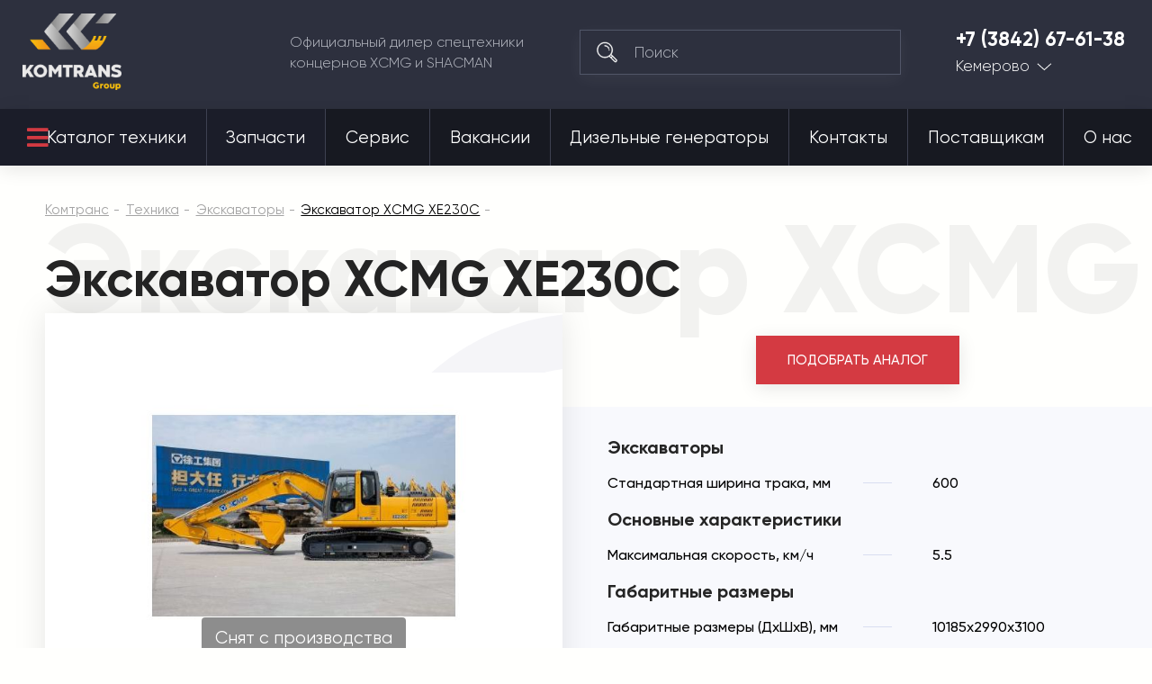

--- FILE ---
content_type: text/html; charset=utf-8
request_url: https://komtrans42.ru/tehnika/ekskavatory/ekskavator-xcmg-xe230c.html
body_size: 36900
content:

<!DOCTYPE html>
<html 
 lang="ru" dir="ltr">
<head>
<meta name="viewport" content="initial-scale=1.0, width=device-width">

<title>Купить экскаватор XCMG XE230C | Комтранс Кемерово</title>






<script async type="text/javascript">

if(location.hostname == "komtrans24.ru"){
    (function ct_load_script() {
    var ct = document.createElement('script'); ct.type = 'text/javascript'; ct.async=true;
    ct.src = document.location.protocol+'//cc.calltracking.ru/phone.e941c.11061.async.js?nc='+Math.floor(new Date().getTime()/300000);
    var s = document.getElementsByTagName('script')[0]; s.parentNode.insertBefore(ct, s);
    })();
}

if(location.hostname == "komtrans54.ru"){
    (function ct_load_script() {
    var ct = document.createElement('script'); ct.type = 'text/javascript'; ct.async=true;
    ct.src = document.location.protocol+'//cc.calltracking.ru/phone.9a7f6.11060.async.js?nc='+Math.floor(new Date    ().getTime()/300000);
    var s = document.getElementsByTagName('script')[0]; s.parentNode.insertBefore(ct, s);
})();

}
if(location.hostname == "komtrans54.ru"){
    (function (w, d, s, l, i) {
        w[l] = w[l] || []; w[l].push({
            'gtm.start':
                new Date().getTime(), event: 'gtm.js'
        }); var f = d.getElementsByTagName(s)[0],
            j = d.createElement(s), dl = l != 'dataLayer' ? '&l=' + l : ''; j.async = true; j.src =
                'https://www.googletagmanager.com/gtm.js?id=' + i + dl; f.parentNode.insertBefore(j, f);
    })(window, document, 'script', 'dataLayer', 'GTM-PZ52QGG');
}

if(location.hostname == "komtrans77.ru"){
    (function ct_load_script() {
    var ct = document.createElement('script'); ct.type = 'text/javascript'; ct.async=true;
    ct.src = document.location.protocol+'//cc.calltracking.ru/phone.f12de.11235.async.js?nc='+Math.floor(new Date().getTime()/300000);
    var s = document.getElementsByTagName('script')[0]; s.parentNode.insertBefore(ct, s);
    })();
}

</script>

<script data-no-defer>
    if (!window.jQuery) {
        document.write('<script type="text/javascript" src="https://komtrans42.ru/design/themes/komtrans_it/css/lib/libs/jquery.min.js?ver=4.5.2.SP2" ><\/script>');
    }
</script>


<meta name="robots" content="index, follow">
        <link rel="canonical" href="https://komtrans42.ru/tehnika/ekskavatory/ekskavator-xcmg-xe230c.html" />
            
<!-- description + keywords -->
            <meta name="keywords" content="экскаватор, XCMG, XE230C, купить, цена" />
                <meta name="description" content="Экскаватор XCMG XE230C производства Китая от официального дилера. Лучшая цена и удобные способы расчета: лизинг, кредит и трейд-ин."/>
        
<!-- -->

<!-- og image -->
    <meta property="og:image" content=""/>
    <meta property="og:image:width" content=""/>
    <meta property="og:image:height" content=""/>
<!-- -->

<!-- og-description-meta -->
            <meta property="og:description" content="Экскаватор XCMG XE230C производства Китая от официального дилера. Лучшая цена и удобные способы расчета: лизинг, кредит и трейд-ин."/>
        
<!-- -->
<meta property="og:title" content="Купить экскаватор XCMG XE230C | Комтранс Кемерово"/>
<meta property="og:type" content="website"/>
<meta property="og:url" content= "https://komtrans42.ru/tehnika/ekskavatory/ekskavator-xcmg-xe230c.html" />
<meta property="og:locale" content="ru_RU" />
<meta property="og:site_name" content="Комтранс Кемерово" />





    <link href="https://komtrans42.ru/images/logos/13/favicon_dtbf-hn.ico" rel="shortcut icon" type="image/png" />


<link type="text/css" rel="stylesheet" href="https://komtrans42.ru/var/cache/misc/assets/design/themes/komtrans_it/css/standalone.c11702ba046ae803ad336a7b866cc0441751601468.css" />
<!-- Google Tag Manager -->
<script data-no-defer>(function(w,d,s,l,i){w[l]=w[l]||[];w[l].push({'gtm.start':
new Date().getTime(),event:'gtm.js'});var f=d.getElementsByTagName(s)[0],
j=d.createElement(s),dl=l!='dataLayer'?'&l='+l:'';j.async=true;j.src=
'https://www.googletagmanager.com/gtm.js?id='+i+dl;f.parentNode.insertBefore(j,f);
})(window,document,'script','dataLayer','GTM-MNHFBVW');</script>
<!-- End Google Tag Manager -->
<script type="text/javascript" data-no-defer>
(function(i,s,o,g,r,a,m){
    i['GoogleAnalyticsObject']=r;
    i[r]=i[r]||function(){(i[r].q=i[r].q||[]).push(arguments)},i[r].l=1*new Date();
    a=s.createElement(o), m=s.getElementsByTagName(o)[0];
    a.async=1;
    a.src=g;
    m.parentNode.insertBefore(a,m)
})(window,document,'script','//www.google-analytics.com/analytics.js','ga');
ga('create', 'UA-24492573-30', 'auto');
ga('send', 'pageview', '/tehnika/ekskavatory/ekskavator-xcmg-xe230c.html');
</script>


<link rel="stylesheet" href="https://use.fontawesome.com/releases/v5.2.0/css/all.css" integrity="sha384-hWVjflwFxL6sNzntih27bfxkr27PmbbK/iSvJ+a4+0owXq79v+lsFkW54bOGbiDQ" crossorigin="anonymous">

<!--new template styles-->
    <link rel="stylesheet" href="/design/themes/komtrans_it/styles/fonts/Gilroy/stylesheet.css">
    <link rel="stylesheet" href="/design/themes/komtrans_it/css/lib/libs/bootstrap-grid/bootstrap-grid.min.css">
    <link rel="stylesheet" href="/design/themes/komtrans_it/css/lib/libs/swiper/swiper.min.css">
    <link rel="stylesheet" href="/design/themes/komtrans_it/css/lib/libs/select2/select2.min.css">
    <link rel="stylesheet" href="/design/themes/komtrans_it/css/lib/libs/rangeSlider/ion.rangeSlider.min.css">
    <link rel="stylesheet" href="/design/themes/komtrans_it/styles/css/styles.css">
    <link rel="stylesheet" href="/design/themes/komtrans_it/styles/css/p-styles.css">
    <link rel="stylesheet" href="/design/themes/komtrans_it/styles/css/m-styles.css">
<!--/new template styles
Array
(
    [dispatch] => products.view
    [product_id] => 1579
)
1
-->
</head>

<body>
<div class="wrapper">
    <!-- Google Tag Manager (noscript) -->
<noscript><iframe src="https://www.googletagmanager.com/ns.html?id=GTM-MNHFBVW"
height="0" width="0" style="display:none;visibility:hidden"></iframe></noscript>
<!-- End Google Tag Manager (noscript) -->
                        
        <div class="ty-tygh  " id="tygh_container">

        <div id="ajax_overlay" class="ty-ajax-overlay"></div>
<div id="ajax_loading_box" class="ty-ajax-loading-box"></div>

        <div class="cm-notification-container notification-container">
</div>

        <div class="ty-helper-container" id="tygh_main_container">
            
                 
                
<div class="tygh-header clearfix">
	<!-- START HEADER -->
	<header class="header-wrap header-wrap-absolute">
		
		<div class="container">
                    


    <div class="row-fluid ">                <div class="span12 header-main" >
                <div class="row-fluid ">                <div class="span12 header-main__cover" >
                <a href="/" class="logo">
<img src="https://komtrans54.ru/images/companies/20/logo-grey.png" alt="Комтранс - официальный дилер спецтехники концернов XCMG, FRONTAL, SHACMAN" width="150" height="115" style="width: 110px; height: 85px;">
</a><div class="header-main__desc">
						Официальный дилер спецтехники <br>концернов XCMG и SHACMAN
					</div><!--  --> <div class="search">
	<form action="/">
		<input type="hidden" name="subcats" value="Y">
		<input type="hidden" name="pcode_from_q" value="Y">
		<input type="hidden" name="pshort" value="Y">
		<input type="hidden" name="pfull" value="Y">
		<input type="hidden" name="pname" value="Y">
		<input type="hidden" name="pkeywords" value="Y">
		<input type="hidden" name="search_performed" value="Y">
		<input type="hidden" name="dispatch" value="products.search">
		<button type="submit"></button>
		<input type="search" name="q" placeholder="Поиск">
	<input type="hidden" name="security_hash" class="cm-no-hide-input" value="6f2946a3e1647896922f18d274f675e7" /></form>
</div><div class="tel-city">
	<a href="tel:+7 (3842) 67-61-38">+7 (3842) 67-61-38</a>



	<div class="tel-city__dropdown">
		<a href="">Кемерово</a>
		<ul>

<li><a href="https://komtrans64.ru/">Саратов</a></li>
<li><a href="https://komtrans161.ru/">Ростов-на-Дону</a></li>
<li><a href="https://komtrans136.ru/">Воронеж</a></li>
<li><a href="https://komtrans138.ru/">Братск</a></li>
<li><a href="https://komtrans77.ru/">Москва</a></li>
<li><a href="https://komtrans86.ru/">Сургут</a></li>
<li><a href="https://komtrans74.ru/">Челябинск</a></li>
<li><a href="https://komtrans02.ru/">Уфа</a></li>
<li><a href="https://komtrans72.ru/">Тюмень</a></li>
<li><a href="https://komtrans059.ru/">Пермь</a></li>
<li><a href="https://komtrans66.ru/">Екатеринбург</a></li>
<li><a href="https://komtrans55.ru/">Омск</a></li>
<li><a href="https://komtrans19.ru/">Абакан</a></li>
<li><a href="https://komtrans142.ru/">Новокузнецк</a></li>
<li><a href="https://komtrans54.ru/">Новосибирск</a></li>
<li><a href="https://komtrans24.ru/">Красноярск</a></li>
<li><a href="https://komtrans28.ru/">Благовещенск</a></li>
<li><a href="https://komtrans75.ru/">Чита</a></li>
<li><a href="https://komtrans175.ru/">Забайкальск</a></li>
<li><a href="https://komtrans03.ru/">Улан-Удэ</a></li>
<li><a href="https://komtrans38.ru/">Иркутск</a></li>
<li><a href="https://komtrans14.ru/">Якутск</a></li>
<li><a href="https://komtrans127.ru/">Хабаровск</a></li>
<li><a href="https://komtrans25.ru/">Владивосток</a></li>

		</ul>
	</div>
</div><a href="#" class="mob-menu-btn js-mob-menu-btn">
						<div class="hamburger">
							<div></div>
							<div></div>
							<div></div>
						</div>
					</a>
        </div>
    </div>
        </div>
    </div>                


                


                


    <div class="row-fluid ">                <div class="span12 header-nav" >
                <div class="row-fluid ">                <div class="span12 header-nav__cover" >
                <nav>
    <ul class="ty-menu__items cm-responsive-menu its_menu_new">
        
            <li class="ty-menu__item ty-menu__menu-btn visible-phone">
                <a>
                    <i class="ty-icon-short-list"></i>
                    <span>Меню</span>
                </a>
            </li>

                                            
                        <li class="ty-menu__item cm-menu-item-responsive ty-menu__item-active catalog-btn">
                                            <a class="ty-menu__item-toggle visible-phone cm-responsive-menu-toggle">
                            <i class="ty-menu__icon-open ty-icon-down-open"></i>
                            <i class="ty-menu__icon-hide ty-icon-up-open"></i>
                        </a>
                                        <a  href="/tehnika/">
                        Каталог техники
                    </a>
                
                                            <div class="ty-menu__submenu" id="topmenu_7819_dcbafa2066befd140aa66aa33ec5283d">
                            
                                <ul class="ty-menu__submenu-items cm-responsive-menu-submenu">
                                                                            <li class="ty-top-mine__submenu-col">
                                                                                        <div class="ty-menu__submenu-item-header">
                                                <a href="https://komtrans42.ru/tehnika/avtobetonosmesiteli/" class="ty-menu__submenu-link">Автобетоносмесители</a>
                                            </div>
                                                                                        <div class="ty-menu__submenu">
                                                <ul class="ty-menu__submenu-list cm-responsive-menu-submenu">
                                                                                                    </ul>
                                            </div>
                                        </li>
                                                                            <li class="ty-top-mine__submenu-col">
                                                                                        <div class="ty-menu__submenu-item-header">
                                                <a href="https://komtrans42.ru/tehnika/gruzovye-avtomobili/" class="ty-menu__submenu-link">Грузовые автомобили</a>
                                            </div>
                                                                                            <a class="ty-menu__item-toggle visible-phone cm-responsive-menu-toggle">
                                                    <i class="ty-menu__icon-open ty-icon-down-open"></i>
                                                    <i class="ty-menu__icon-hide ty-icon-up-open"></i>
                                                </a>
                                                                                        <div class="ty-menu__submenu">
                                                <ul class="ty-menu__submenu-list cm-responsive-menu-submenu">
                                                                                                            
                                                                                                                                                                                <li class="ty-menu__submenu-item">
                                                                <a href="https://komtrans42.ru/tehnika/gruzovye-avtomobili/gruzovoy-avtomobil-trehosnyy/"                                                                        class="ty-menu__submenu-link">Грузовой автомобиль трехосный</a>
                                                            </li>
                                                                                                                                                                                <li class="ty-menu__submenu-item">
                                                                <a href="https://komtrans42.ru/tehnika/gruzovye-avtomobili/gruzovoy-avtomobil-20-kubov/"                                                                        class="ty-menu__submenu-link">Грузовой автомобиль 20 кубов</a>
                                                            </li>
                                                                                                                                                                                <li class="ty-menu__submenu-item">
                                                                <a href="https://komtrans42.ru/tehnika/gruzovye-avtomobili/gruzovoy-avtomobil-25-kubov/"                                                                        class="ty-menu__submenu-link">Грузовой автомобиль 25 кубов</a>
                                                            </li>
                                                                                                                                                                                <li class="ty-menu__submenu-item">
                                                                <a href="https://komtrans42.ru/tehnika/gruzovye-avtomobili/gruzovoy-avtomobil-30-kubov/"                                                                        class="ty-menu__submenu-link">Грузовой автомобиль 30 кубов</a>
                                                            </li>
                                                                                                                                                                                <li class="ty-menu__submenu-item">
                                                                <a href="https://komtrans42.ru/tehnika/gruzovye-avtomobili/gruzovoy-avtomobil-10-tonn/"                                                                        class="ty-menu__submenu-link">Грузовой автомобиль 10 тонн</a>
                                                            </li>
                                                                                                                                                                                <li class="ty-menu__submenu-item">
                                                                <a href="https://komtrans42.ru/tehnika/gruzovye-avtomobili/gruzovoy-avtomobil-15-tonn/"                                                                        class="ty-menu__submenu-link">Грузовой автомобиль 15 тонн</a>
                                                            </li>
                                                                                                                                                                                <li class="ty-menu__submenu-item">
                                                                <a href="https://komtrans42.ru/tehnika/gruzovye-avtomobili/gruzovoy-avtomobil-20-tonn/"                                                                        class="ty-menu__submenu-link">Грузовой автомобиль 20 тонн</a>
                                                            </li>
                                                                                                                                                                                <li class="ty-menu__submenu-item">
                                                                <a href="https://komtrans42.ru/tehnika/gruzovye-avtomobili/gruzovoy-avtomobil-25-tonn/"                                                                        class="ty-menu__submenu-link">Грузовой автомобиль 25 тонн</a>
                                                            </li>
                                                                                                                                                                                <li class="ty-menu__submenu-item">
                                                                <a href="https://komtrans42.ru/tehnika/gruzovye-avtomobili/gruzovoy-avtomobil-35-tonn/"                                                                        class="ty-menu__submenu-link">Грузовой автомобиль 35 тонн</a>
                                                            </li>
                                                                                                                                                                                <li class="ty-menu__submenu-item">
                                                                <a href="https://komtrans42.ru/tehnika/gruzovye-avtomobili/gruzovoy-avtomobil-40-tonn/"                                                                        class="ty-menu__submenu-link">Грузовой автомобиль 40 тонн</a>
                                                            </li>
                                                                                                                                                                        

                                                                                                    </ul>
                                            </div>
                                        </li>
                                                                            <li class="ty-top-mine__submenu-col">
                                                                                        <div class="ty-menu__submenu-item-header">
                                                <a href="https://komtrans42.ru/tehnika/samosvaly/" class="ty-menu__submenu-link">Самосвалы</a>
                                            </div>
                                                                                            <a class="ty-menu__item-toggle visible-phone cm-responsive-menu-toggle">
                                                    <i class="ty-menu__icon-open ty-icon-down-open"></i>
                                                    <i class="ty-menu__icon-hide ty-icon-up-open"></i>
                                                </a>
                                                                                        <div class="ty-menu__submenu">
                                                <ul class="ty-menu__submenu-list cm-responsive-menu-submenu">
                                                                                                            
                                                                                                                                                                                <li class="ty-menu__submenu-item">
                                                                <a href="https://komtrans42.ru/tehnika/samosvaly/samosvaly-6x4/"                                                                        class="ty-menu__submenu-link">Самосвалы 6x4</a>
                                                            </li>
                                                                                                                                                                                <li class="ty-menu__submenu-item">
                                                                <a href="https://komtrans42.ru/tehnika/samosvaly/samosvaly-6x6/"                                                                        class="ty-menu__submenu-link">Самосвалы 6x6</a>
                                                            </li>
                                                                                                                                                                                <li class="ty-menu__submenu-item">
                                                                <a href="https://komtrans42.ru/tehnika/samosvaly/samosvaly-8x4/"                                                                        class="ty-menu__submenu-link">Самосвалы 8x4</a>
                                                            </li>
                                                                                                                                                                                <li class="ty-menu__submenu-item">
                                                                <a href="https://komtrans42.ru/tehnika/samosvaly/samosvaly-20-kubov/"                                                                        class="ty-menu__submenu-link">Самосвалы 20 кубов</a>
                                                            </li>
                                                                                                                                                                                <li class="ty-menu__submenu-item">
                                                                <a href="https://komtrans42.ru/tehnika/samosvaly/samosvaly-25-kubov/"                                                                        class="ty-menu__submenu-link">Самосвалы 25 кубов</a>
                                                            </li>
                                                                                                                                                                                <li class="ty-menu__submenu-item">
                                                                <a href="https://komtrans42.ru/tehnika/samosvaly/samosvaly-30-kubov/"                                                                        class="ty-menu__submenu-link">Самосвалы 30 кубов</a>
                                                            </li>
                                                                                                                                                                                <li class="ty-menu__submenu-item">
                                                                <a href="https://komtrans42.ru/tehnika/samosvaly/samosvaly-gruzopodemnost-25-tonn/"                                                                        class="ty-menu__submenu-link">Самосвалы грузоподъемность 25 тонн</a>
                                                            </li>
                                                                                                                                                                                <li class="ty-menu__submenu-item">
                                                                <a href="https://komtrans42.ru/tehnika/samosvaly/samosvaly-gruzopodemnost-35-tonn/"                                                                        class="ty-menu__submenu-link">Самосвалы грузоподъемность 35 тонн</a>
                                                            </li>
                                                                                                                                                                                <li class="ty-menu__submenu-item">
                                                                <a href="https://komtrans42.ru/tehnika/samosvaly/samosval-dvuhosnyy/"                                                                        class="ty-menu__submenu-link">Самосвал двухосный</a>
                                                            </li>
                                                                                                                                                                                <li class="ty-menu__submenu-item">
                                                                <a href="https://komtrans42.ru/tehnika/samosvaly/samosval-trehosnyy/"                                                                        class="ty-menu__submenu-link">Самосвал трехосный</a>
                                                            </li>
                                                                                                                                                                                <li class="ty-menu__submenu-item">
                                                                <a href="https://komtrans42.ru/tehnika/samosvaly/samosval-chetyrehosnyy/"                                                                        class="ty-menu__submenu-link">Самосвал четырехосный</a>
                                                            </li>
                                                                                                                                                                        

                                                                                                    </ul>
                                            </div>
                                        </li>
                                                                            <li class="ty-top-mine__submenu-col">
                                                                                        <div class="ty-menu__submenu-item-header">
                                                <a href="https://komtrans42.ru/tehnika/sedelnye-tyagachi/" class="ty-menu__submenu-link">Седельные тягачи</a>
                                            </div>
                                                                                            <a class="ty-menu__item-toggle visible-phone cm-responsive-menu-toggle">
                                                    <i class="ty-menu__icon-open ty-icon-down-open"></i>
                                                    <i class="ty-menu__icon-hide ty-icon-up-open"></i>
                                                </a>
                                                                                        <div class="ty-menu__submenu">
                                                <ul class="ty-menu__submenu-list cm-responsive-menu-submenu">
                                                                                                            
                                                                                                                                                                                <li class="ty-menu__submenu-item">
                                                                <a href="https://komtrans42.ru/tehnika/sedelnye-tyagachi/sedelnye-tyagachi-6x4/"                                                                        class="ty-menu__submenu-link">Седельные тягачи 6х4</a>
                                                            </li>
                                                                                                                                                                                <li class="ty-menu__submenu-item">
                                                                <a href="https://komtrans42.ru/tehnika/sedelnye-tyagachi/sedelnye-tyagachi-4x2/"                                                                        class="ty-menu__submenu-link">Седельные тягачи 4x2</a>
                                                            </li>
                                                                                                                                                                                <li class="ty-menu__submenu-item">
                                                                <a href="https://komtrans42.ru/tehnika/sedelnye-tyagachi/sedelnyy-tyagach-gruzopodemnost-10-tonn/"                                                                        class="ty-menu__submenu-link">Седельный тягач грузоподъемность 10 тонн</a>
                                                            </li>
                                                                                                                                                                                <li class="ty-menu__submenu-item">
                                                                <a href="https://komtrans42.ru/tehnika/sedelnye-tyagachi/sedelnyy-tyagach-gruzopodemnost-15-tonn/"                                                                        class="ty-menu__submenu-link">Седельный тягач грузоподъемность 15 тонн</a>
                                                            </li>
                                                                                                                                                                                <li class="ty-menu__submenu-item">
                                                                <a href="https://komtrans42.ru/tehnika/sedelnye-tyagachi/sedelnyy-tyagach-gruzopodemnost-20-tonn/"                                                                        class="ty-menu__submenu-link">Седельный тягач грузоподъемность 20 тонн</a>
                                                            </li>
                                                                                                                                                                                <li class="ty-menu__submenu-item">
                                                                <a href="https://komtrans42.ru/tehnika/sedelnye-tyagachi/sedelnyy-tyagach-gruzopodemnost-40-tonn/"                                                                        class="ty-menu__submenu-link">Седельный тягач грузоподъемность 40 тонн</a>
                                                            </li>
                                                                                                                                                                        

                                                                                                    </ul>
                                            </div>
                                        </li>
                                                                            <li class="ty-top-mine__submenu-col">
                                                                                        <div class="ty-menu__submenu-item-header">
                                                <a href="https://komtrans42.ru/tehnika/frontalnye-pogruzchiki/" class="ty-menu__submenu-link">Фронтальные погрузчики</a>
                                            </div>
                                                                                            <a class="ty-menu__item-toggle visible-phone cm-responsive-menu-toggle">
                                                    <i class="ty-menu__icon-open ty-icon-down-open"></i>
                                                    <i class="ty-menu__icon-hide ty-icon-up-open"></i>
                                                </a>
                                                                                        <div class="ty-menu__submenu">
                                                <ul class="ty-menu__submenu-list cm-responsive-menu-submenu">
                                                                                                            
                                                                                                                                                                                <li class="ty-menu__submenu-item">
                                                                <a href="https://komtrans42.ru/tehnika/frontalnye-pogruzchiki/frontalnye-pogruzchiki-3-tonny/"                                                                        class="ty-menu__submenu-link">Фронтальные погрузчики 3 тонны</a>
                                                            </li>
                                                                                                                                                                                <li class="ty-menu__submenu-item">
                                                                <a href="https://komtrans42.ru/tehnika/frontalnye-pogruzchiki/frontalnye-pogruzchiki-5-tonn/"                                                                        class="ty-menu__submenu-link">Фронтальные погрузчики 5 тонн</a>
                                                            </li>
                                                                                                                                                                                <li class="ty-menu__submenu-item">
                                                                <a href="https://komtrans42.ru/tehnika/frontalnye-pogruzchiki/frontalnye-pogruzchiki-6-tonn/"                                                                        class="ty-menu__submenu-link">Фронтальные погрузчики 6 тонн</a>
                                                            </li>
                                                                                                                                                                                <li class="ty-menu__submenu-item">
                                                                <a href="https://komtrans42.ru/tehnika/frontalnye-pogruzchiki/frontalnye-pogruzchiki-8-tonn/"                                                                        class="ty-menu__submenu-link">Фронтальные погрузчики 8 тонн</a>
                                                            </li>
                                                                                                                                                                                <li class="ty-menu__submenu-item">
                                                                <a href="https://komtrans42.ru/tehnika/frontalnye-pogruzchiki/frontalnye-pogruzchiki-2-tonny/"                                                                        class="ty-menu__submenu-link">Фронтальные погрузчики 2 тонны</a>
                                                            </li>
                                                                                                                                                                                <li class="ty-menu__submenu-item">
                                                                <a href="https://komtrans42.ru/tehnika/frontalnye-pogruzchiki/6-kubov/"                                                                        class="ty-menu__submenu-link">Фронтальные погрузчики 6 кубов</a>
                                                            </li>
                                                                                                                                                                                <li class="ty-menu__submenu-item">
                                                                <a href="https://komtrans42.ru/tehnika/frontalnye-pogruzchiki/frontalnye-pogruzchiki-1-kub/"                                                                        class="ty-menu__submenu-link">Фронтальные погрузчики 1 куб</a>
                                                            </li>
                                                                                                                                                                                <li class="ty-menu__submenu-item">
                                                                <a href="https://komtrans42.ru/tehnika/frontalnye-pogruzchiki/frontalnye-pogruzchiki-2-kuba/"                                                                        class="ty-menu__submenu-link">Фронтальные погрузчики 2 куба</a>
                                                            </li>
                                                                                                                                                                                <li class="ty-menu__submenu-item">
                                                                <a href="https://komtrans42.ru/tehnika/frontalnye-pogruzchiki/frontalnye-pogruzchiki-3-kuba/"                                                                        class="ty-menu__submenu-link">Фронтальные погрузчики 3 куба</a>
                                                            </li>
                                                                                                                                                                                <li class="ty-menu__submenu-item">
                                                                <a href="https://komtrans42.ru/tehnika/frontalnye-pogruzchiki/frontalnye-pogruzchiki-4-kuba/"                                                                        class="ty-menu__submenu-link">Фронтальные погрузчики 4 куба</a>
                                                            </li>
                                                                                                                                                                        

                                                                                                    </ul>
                                            </div>
                                        </li>
                                                                            <li class="ty-top-mine__submenu-col">
                                                                                        <div class="ty-menu__submenu-item-header">
                                                <a href="https://komtrans42.ru/tehnika/mini-pogruzchiki/" class="ty-menu__submenu-link">Мини-погрузчики</a>
                                            </div>
                                                                                        <div class="ty-menu__submenu">
                                                <ul class="ty-menu__submenu-list cm-responsive-menu-submenu">
                                                                                                    </ul>
                                            </div>
                                        </li>
                                                                            <li class="ty-top-mine__submenu-col">
                                                                                        <div class="ty-menu__submenu-item-header">
                                                <a href="https://komtrans42.ru/tehnika/avtogreydery/" class="ty-menu__submenu-link">Автогрейдеры</a>
                                            </div>
                                                                                        <div class="ty-menu__submenu">
                                                <ul class="ty-menu__submenu-list cm-responsive-menu-submenu">
                                                                                                    </ul>
                                            </div>
                                        </li>
                                                                            <li class="ty-top-mine__submenu-col">
                                                                                        <div class="ty-menu__submenu-item-header">
                                                <a href="https://komtrans42.ru/tehnika/avtokrany/" class="ty-menu__submenu-link">Автокраны</a>
                                            </div>
                                                                                            <a class="ty-menu__item-toggle visible-phone cm-responsive-menu-toggle">
                                                    <i class="ty-menu__icon-open ty-icon-down-open"></i>
                                                    <i class="ty-menu__icon-hide ty-icon-up-open"></i>
                                                </a>
                                                                                        <div class="ty-menu__submenu">
                                                <ul class="ty-menu__submenu-list cm-responsive-menu-submenu">
                                                                                                            
                                                                                                                                                                                <li class="ty-menu__submenu-item">
                                                                <a href="https://komtrans42.ru/tehnika/avtokrany/korotkobaznye-krany/"                                                                        class="ty-menu__submenu-link">Короткобазные краны</a>
                                                            </li>
                                                                                                                                                                                <li class="ty-menu__submenu-item">
                                                                <a href="https://komtrans42.ru/tehnika/avtokrany/avtokrany-25-tonn/"                                                                        class="ty-menu__submenu-link">Автокраны 25 тонн</a>
                                                            </li>
                                                                                                                                                                                <li class="ty-menu__submenu-item">
                                                                <a href="https://komtrans42.ru/tehnika/avtokrany/avtokrany-70-tonn/"                                                                        class="ty-menu__submenu-link">Автокраны 70 тонн</a>
                                                            </li>
                                                                                                                                                                                <li class="ty-menu__submenu-item">
                                                                <a href="https://komtrans42.ru/tehnika/avtokrany/avtokrany-30-tonn/"                                                                        class="ty-menu__submenu-link">Автокраны 30 тонн</a>
                                                            </li>
                                                                                                                                                                                <li class="ty-menu__submenu-item">
                                                                <a href="https://komtrans42.ru/tehnika/avtokrany/avtokrany-55-tonn/"                                                                        class="ty-menu__submenu-link">Автокраны 55 тонн</a>
                                                            </li>
                                                                                                                                                                                <li class="ty-menu__submenu-item">
                                                                <a href="https://komtrans42.ru/tehnika/avtokrany/avtokrany-100-tonn/"                                                                        class="ty-menu__submenu-link">​Автокраны 100 тонн​</a>
                                                            </li>
                                                                                                                                                                                <li class="ty-menu__submenu-item">
                                                                <a href="https://komtrans42.ru/tehnika/avtokrany/avtokrany-50-tonn/"                                                                        class="ty-menu__submenu-link">Автокраны 50 тонн</a>
                                                            </li>
                                                                                                                                                                                <li class="ty-menu__submenu-item">
                                                                <a href="https://komtrans42.ru/tehnika/avtokrany/avtokrany-80-tonn/"                                                                        class="ty-menu__submenu-link">Автокраны 80 тонн</a>
                                                            </li>
                                                                                                                                                                                <li class="ty-menu__submenu-item">
                                                                <a href="https://komtrans42.ru/tehnika/avtokrany/avtokrany-35-tonn/"                                                                        class="ty-menu__submenu-link">Автокраны 35 тонн</a>
                                                            </li>
                                                                                                                                                                                <li class="ty-menu__submenu-item">
                                                                <a href="https://komtrans42.ru/tehnika/avtokrany/60-tonn/"                                                                        class="ty-menu__submenu-link">Автокраны 60 тонн</a>
                                                            </li>
                                                                                                                                                                                <li class="ty-menu__submenu-item">
                                                                <a href="https://komtrans42.ru/tehnika/avtokrany/90-tonn/"                                                                        class="ty-menu__submenu-link">Автокраны 90 тонн</a>
                                                            </li>
                                                                                                                                                                                <li class="ty-menu__submenu-item">
                                                                <a href="https://komtrans42.ru/tehnika/avtokrany/130-tonn/"                                                                        class="ty-menu__submenu-link">Автокраны 130 тонн</a>
                                                            </li>
                                                                                                                                                                                <li class="ty-menu__submenu-item">
                                                                <a href="https://komtrans42.ru/tehnika/avtokrany/220-tonn/"                                                                        class="ty-menu__submenu-link">Автокраны 220 тонн</a>
                                                            </li>
                                                                                                                                                                        

                                                                                                    </ul>
                                            </div>
                                        </li>
                                                                            <li class="ty-top-mine__submenu-col">
                                                                                        <div class="ty-menu__submenu-item-header">
                                                <a href="https://komtrans42.ru/tehnika/katki/" class="ty-menu__submenu-link">Катки</a>
                                            </div>
                                                                                            <a class="ty-menu__item-toggle visible-phone cm-responsive-menu-toggle">
                                                    <i class="ty-menu__icon-open ty-icon-down-open"></i>
                                                    <i class="ty-menu__icon-hide ty-icon-up-open"></i>
                                                </a>
                                                                                        <div class="ty-menu__submenu">
                                                <ul class="ty-menu__submenu-list cm-responsive-menu-submenu">
                                                                                                            
                                                                                                                                                                                <li class="ty-menu__submenu-item">
                                                                <a href="https://komtrans42.ru/tehnika/katki/mini-katki/"                                                                        class="ty-menu__submenu-link">Мини-катки</a>
                                                            </li>
                                                                                                                                                                                <li class="ty-menu__submenu-item">
                                                                <a href="https://komtrans42.ru/tehnika/katki/gruntovye-katki/"                                                                        class="ty-menu__submenu-link">Грунтовые катки</a>
                                                            </li>
                                                                                                                                                                                <li class="ty-menu__submenu-item">
                                                                <a href="https://komtrans42.ru/tehnika/katki/katki-4-tonny/"                                                                        class="ty-menu__submenu-link">Катки 4 тонны</a>
                                                            </li>
                                                                                                                                                                                <li class="ty-menu__submenu-item">
                                                                <a href="https://komtrans42.ru/tehnika/katki/katki-3-tonny/"                                                                        class="ty-menu__submenu-link">Катки 3 тонны</a>
                                                            </li>
                                                                                                                                                                                <li class="ty-menu__submenu-item">
                                                                <a href="https://komtrans42.ru/tehnika/katki/katki-12-tonn/"                                                                        class="ty-menu__submenu-link">Катки 12 тонн</a>
                                                            </li>
                                                                                                                                                                                <li class="ty-menu__submenu-item">
                                                                <a href="https://komtrans42.ru/tehnika/katki/katki-13-tonn/"                                                                        class="ty-menu__submenu-link">Катки 13 тонн</a>
                                                            </li>
                                                                                                                                                                                <li class="ty-menu__submenu-item">
                                                                <a href="https://komtrans42.ru/tehnika/katki/katki-10-tonn/"                                                                        class="ty-menu__submenu-link">Катки 10 тонн</a>
                                                            </li>
                                                                                                                                                                                <li class="ty-menu__submenu-item">
                                                                <a href="https://komtrans42.ru/tehnika/katki/katki-1-tonna/"                                                                        class="ty-menu__submenu-link">Катки 1 тонна</a>
                                                            </li>
                                                                                                                                                                                <li class="ty-menu__submenu-item">
                                                                <a href="https://komtrans42.ru/tehnika/katki/katki-20-tonn/"                                                                        class="ty-menu__submenu-link">Катки 20 тонн</a>
                                                            </li>
                                                                                                                                                                                <li class="ty-menu__submenu-item">
                                                                <a href="https://komtrans42.ru/tehnika/katki/katki-8-tonn/"                                                                        class="ty-menu__submenu-link">Катки 8 тонн</a>
                                                            </li>
                                                                                                                                                                                <li class="ty-menu__submenu-item">
                                                                <a href="https://komtrans42.ru/tehnika/katki/katki-trotuarnye-dvuhvalcovye/"                                                                        class="ty-menu__submenu-link">Катки тротуарные двухвальцовые</a>
                                                            </li>
                                                                                                                                                                                <li class="ty-menu__submenu-item">
                                                                <a href="https://komtrans42.ru/tehnika/katki/katki-staticheskie/"                                                                        class="ty-menu__submenu-link">Катки статические</a>
                                                            </li>
                                                                                                                                                                                <li class="ty-menu__submenu-item">
                                                                <a href="https://komtrans42.ru/tehnika/katki/kompaktory-dlya-musora-tbo/"                                                                        class="ty-menu__submenu-link">Компакторы для мусора (ТБО)</a>
                                                            </li>
                                                                                                                                                                                <li class="ty-menu__submenu-item">
                                                                <a href="https://komtrans42.ru/tehnika/katki/katki-pnevmokolesnye/"                                                                        class="ty-menu__submenu-link">Катки пневмоколесные</a>
                                                            </li>
                                                                                                                                                                                <li class="ty-menu__submenu-item">
                                                                <a href="https://komtrans42.ru/tehnika/katki/katki-odnovalcovye-gruntovye-mehanicheskiy-privod/"                                                                        class="ty-menu__submenu-link">Катки одновальцовые грунтовые механический привод</a>
                                                            </li>
                                                                                                                                                                                <li class="ty-menu__submenu-item">
                                                                <a href="https://komtrans42.ru/tehnika/katki/katki-odnovalcovye-gruntovye-s-gidravlicheskim-polnym-privodom/"                                                                        class="ty-menu__submenu-link">Катки одновальцовые грунтовые с гидравлическим полным приводом</a>
                                                            </li>
                                                                                                                                                                                <li class="ty-menu__submenu-item">
                                                                <a href="https://komtrans42.ru/tehnika/katki/katki-odnovalcovye-gruntovye-s-gidravlicheskim-polnym-privodom-5-seriya/"                                                                        class="ty-menu__submenu-link">Катки одновальцовые грунтовые с гидравлическим полным приводом (5-серия)</a>
                                                            </li>
                                                                                                                                                                                <li class="ty-menu__submenu-item">
                                                                <a href="https://komtrans42.ru/tehnika/katki/katki-odnovalcovye-gruntovye-s-gidravlicheskim-polnym-privodom-sverhtyazhelye/"                                                                        class="ty-menu__submenu-link">Катки одновальцовые грунтовые с гидравлическим полным приводом (сверхтяжелые)</a>
                                                            </li>
                                                                                                                                                                                <li class="ty-menu__submenu-item">
                                                                <a href="https://komtrans42.ru/tehnika/katki/katki-dvuhvalcovye/"                                                                        class="ty-menu__submenu-link">Катки двухвальцовые</a>
                                                            </li>
                                                                                                                                                                                <li class="ty-menu__submenu-item">
                                                                <a href="https://komtrans42.ru/tehnika/katki/katki-dvuhvalcovye-55-gc-seriya/"                                                                        class="ty-menu__submenu-link">Катки двухвальцовые (55 Гц-серия)</a>
                                                            </li>
                                                                                                                                                                                <li class="ty-menu__submenu-item">
                                                                <a href="https://komtrans42.ru/tehnika/katki/katki-soprovozhdaemye-odnovalcovye/"                                                                        class="ty-menu__submenu-link">Катки сопровождаемые одновальцовые</a>
                                                            </li>
                                                                                                                                                                                <li class="ty-menu__submenu-item">
                                                                <a href="https://komtrans42.ru/tehnika/katki/katki-soprovozhdaemye-dvuhvalcovye/"                                                                        class="ty-menu__submenu-link">Катки сопровождаемые двухвальцовые</a>
                                                            </li>
                                                                                                                                                                        

                                                                                                    </ul>
                                            </div>
                                        </li>
                                                                            <li class="ty-top-mine__submenu-col">
                                                                                        <div class="ty-menu__submenu-item-header">
                                                <a href="https://komtrans42.ru/tehnika/teleskopicheskie-pogruzchiki/" class="ty-menu__submenu-link">Телескопические погрузчики</a>
                                            </div>
                                                                                        <div class="ty-menu__submenu">
                                                <ul class="ty-menu__submenu-list cm-responsive-menu-submenu">
                                                                                                    </ul>
                                            </div>
                                        </li>
                                                                            <li class="ty-top-mine__submenu-col">
                                                                                        <div class="ty-menu__submenu-item-header">
                                                <a href="https://komtrans42.ru/tehnika/ekskavatory/" class="ty-menu__submenu-link">Экскаваторы</a>
                                            </div>
                                                                                            <a class="ty-menu__item-toggle visible-phone cm-responsive-menu-toggle">
                                                    <i class="ty-menu__icon-open ty-icon-down-open"></i>
                                                    <i class="ty-menu__icon-hide ty-icon-up-open"></i>
                                                </a>
                                                                                        <div class="ty-menu__submenu">
                                                <ul class="ty-menu__submenu-list cm-responsive-menu-submenu">
                                                                                                            
                                                                                                                                                                                <li class="ty-menu__submenu-item">
                                                                <a href="https://komtrans42.ru/tehnika/ekskavatory/mini-ekskavatory/"                                                                        class="ty-menu__submenu-link">Мини-экскаваторы</a>
                                                            </li>
                                                                                                                                                                                <li class="ty-menu__submenu-item">
                                                                <a href="https://komtrans42.ru/tehnika/ekskavatory/ekskavatory-15-tonn/"                                                                        class="ty-menu__submenu-link">Экскаваторы 15 тонн</a>
                                                            </li>
                                                                                                                                                                                <li class="ty-menu__submenu-item">
                                                                <a href="https://komtrans42.ru/tehnika/ekskavatory/ekskavatory-30-tonn/"                                                                        class="ty-menu__submenu-link">Экскаваторы 30 тонн</a>
                                                            </li>
                                                                                                                                                                                <li class="ty-menu__submenu-item">
                                                                <a href="https://komtrans42.ru/tehnika/ekskavatory/ekskavatory-1-m3/"                                                                        class="ty-menu__submenu-link">Экскаваторы 1 м3</a>
                                                            </li>
                                                                                                                                                                                <li class="ty-menu__submenu-item">
                                                                <a href="https://komtrans42.ru/tehnika/ekskavatory/ekskavatory-2-m3/"                                                                        class="ty-menu__submenu-link">Экскаваторы 2 м3</a>
                                                            </li>
                                                                                                                                                                                <li class="ty-menu__submenu-item">
                                                                <a href="https://komtrans42.ru/tehnika/ekskavatory/peregruzhateli/"                                                                        class="ty-menu__submenu-link">Перегружатели</a>
                                                            </li>
                                                                                                                                                                        

                                                                                                    </ul>
                                            </div>
                                        </li>
                                                                            <li class="ty-top-mine__submenu-col">
                                                                                        <div class="ty-menu__submenu-item-header">
                                                <a href="https://komtrans42.ru/tehnika/asfaltoukladchiki/" class="ty-menu__submenu-link">Асфальтоукладчики</a>
                                            </div>
                                                                                        <div class="ty-menu__submenu">
                                                <ul class="ty-menu__submenu-list cm-responsive-menu-submenu">
                                                                                                    </ul>
                                            </div>
                                        </li>
                                                                            <li class="ty-top-mine__submenu-col">
                                                                                        <div class="ty-menu__submenu-item-header">
                                                <a href="https://komtrans42.ru/tehnika/dorozhnye-frezy/" class="ty-menu__submenu-link">Дорожные фрезы</a>
                                            </div>
                                                                                        <div class="ty-menu__submenu">
                                                <ul class="ty-menu__submenu-list cm-responsive-menu-submenu">
                                                                                                    </ul>
                                            </div>
                                        </li>
                                                                            <li class="ty-top-mine__submenu-col">
                                                                                        <div class="ty-menu__submenu-item-header">
                                                <a href="https://komtrans42.ru/tehnika/ekskavator-pogruzchik/" class="ty-menu__submenu-link">Экскаваторы-погрузчики</a>
                                            </div>
                                                                                        <div class="ty-menu__submenu">
                                                <ul class="ty-menu__submenu-list cm-responsive-menu-submenu">
                                                                                                    </ul>
                                            </div>
                                        </li>
                                                                            <li class="ty-top-mine__submenu-col">
                                                                                        <div class="ty-menu__submenu-item-header">
                                                <a href="https://komtrans42.ru/tehnika/resayklery/" class="ty-menu__submenu-link">Ресайклеры</a>
                                            </div>
                                                                                        <div class="ty-menu__submenu">
                                                <ul class="ty-menu__submenu-list cm-responsive-menu-submenu">
                                                                                                    </ul>
                                            </div>
                                        </li>
                                                                            <li class="ty-top-mine__submenu-col">
                                                                                        <div class="ty-menu__submenu-item-header">
                                                <a href="https://komtrans42.ru/tehnika/buldozery/" class="ty-menu__submenu-link">Бульдозеры</a>
                                            </div>
                                                                                        <div class="ty-menu__submenu">
                                                <ul class="ty-menu__submenu-list cm-responsive-menu-submenu">
                                                                                                    </ul>
                                            </div>
                                        </li>
                                                                            <li class="ty-top-mine__submenu-col">
                                                                                        <div class="ty-menu__submenu-item-header">
                                                <a href="https://komtrans42.ru/tehnika/burovye-ustanovki/" class="ty-menu__submenu-link">Буровые установки</a>
                                            </div>
                                                                                        <div class="ty-menu__submenu">
                                                <ul class="ty-menu__submenu-list cm-responsive-menu-submenu">
                                                                                                    </ul>
                                            </div>
                                        </li>
                                                                            <li class="ty-top-mine__submenu-col">
                                                                                        <div class="ty-menu__submenu-item-header">
                                                <a href="https://komtrans42.ru/tehnika/richstakery/" class="ty-menu__submenu-link">Ричстакеры</a>
                                            </div>
                                                                                        <div class="ty-menu__submenu">
                                                <ul class="ty-menu__submenu-list cm-responsive-menu-submenu">
                                                                                                    </ul>
                                            </div>
                                        </li>
                                                                            <li class="ty-top-mine__submenu-col">
                                                                                        <div class="ty-menu__submenu-item-header">
                                                <a href="https://komtrans42.ru/tehnika/betononasosy/" class="ty-menu__submenu-link">Бетонное оборудование</a>
                                            </div>
                                                                                            <a class="ty-menu__item-toggle visible-phone cm-responsive-menu-toggle">
                                                    <i class="ty-menu__icon-open ty-icon-down-open"></i>
                                                    <i class="ty-menu__icon-hide ty-icon-up-open"></i>
                                                </a>
                                                                                        <div class="ty-menu__submenu">
                                                <ul class="ty-menu__submenu-list cm-responsive-menu-submenu">
                                                                                                            
                                                                                                                                                                                <li class="ty-menu__submenu-item">
                                                                <a href="https://komtrans42.ru/tehnika/betononasosy/betonoraspredelitelnye-strely/"                                                                        class="ty-menu__submenu-link">Бетонораспределительные стрелы</a>
                                                            </li>
                                                                                                                                                                                <li class="ty-menu__submenu-item">
                                                                <a href="https://komtrans42.ru/tehnika/betononasosy/torkret-ustanovki/"                                                                        class="ty-menu__submenu-link">Торкрет установки</a>
                                                            </li>
                                                                                                                                                                                <li class="ty-menu__submenu-item">
                                                                <a href="https://komtrans42.ru/tehnika/betononasosy/betonosmesiteli/"                                                                        class="ty-menu__submenu-link">Бетоносмесители </a>
                                                            </li>
                                                                                                                                                                                <li class="ty-menu__submenu-item">
                                                                <a href="https://komtrans42.ru/tehnika/betononasosy/avtobetononasosy/"                                                                        class="ty-menu__submenu-link">Автобетононасосы</a>
                                                            </li>
                                                                                                                                                                                <li class="ty-menu__submenu-item">
                                                                <a href="https://komtrans42.ru/tehnika/betononasosy/betononasosy/"                                                                        class="ty-menu__submenu-link">Бетононасосы</a>
                                                            </li>
                                                                                                                                                                        

                                                                                                    </ul>
                                            </div>
                                        </li>
                                                                            <li class="ty-top-mine__submenu-col">
                                                                                        <div class="ty-menu__submenu-item-header">
                                                <a href="https://komtrans42.ru/tehnika/vilochnye-pogruzchiki-ru/" class="ty-menu__submenu-link">Вилочные погрузчики</a>
                                            </div>
                                                                                        <div class="ty-menu__submenu">
                                                <ul class="ty-menu__submenu-list cm-responsive-menu-submenu">
                                                                                                    </ul>
                                            </div>
                                        </li>
                                                                            <li class="ty-top-mine__submenu-col">
                                                                                        <div class="ty-menu__submenu-item-header">
                                                <a href="https://komtrans42.ru/tehnika/karernaya-tehnika/" class="ty-menu__submenu-link">Тяжелая техника</a>
                                            </div>
                                                                                            <a class="ty-menu__item-toggle visible-phone cm-responsive-menu-toggle">
                                                    <i class="ty-menu__icon-open ty-icon-down-open"></i>
                                                    <i class="ty-menu__icon-hide ty-icon-up-open"></i>
                                                </a>
                                                                                        <div class="ty-menu__submenu">
                                                <ul class="ty-menu__submenu-list cm-responsive-menu-submenu">
                                                                                                            
                                                                                                                                                                                <li class="ty-menu__submenu-item">
                                                                <a href="https://komtrans42.ru/tehnika/karernaya-tehnika/karernye-ekskavatory/"                                                                        class="ty-menu__submenu-link">Горные экскаваторы</a>
                                                            </li>
                                                                                                                                                                                <li class="ty-menu__submenu-item">
                                                                <a href="https://komtrans42.ru/tehnika/karernaya-tehnika/karernye-samosvaly/"                                                                        class="ty-menu__submenu-link">Тяжелые самосвалы</a>
                                                            </li>
                                                                                                                                                                                <li class="ty-menu__submenu-item">
                                                                <a href="https://komtrans42.ru/tehnika/karernaya-tehnika/karernye-frontalnye-pogruzchiki/"                                                                        class="ty-menu__submenu-link">Горные фронтальные погрузчики</a>
                                                            </li>
                                                                                                                                                                                <li class="ty-menu__submenu-item">
                                                                <a href="https://komtrans42.ru/tehnika/karernaya-tehnika/karernye-greydery/"                                                                        class="ty-menu__submenu-link">Горные грейдеры</a>
                                                            </li>
                                                                                                                                                                        

                                                                                                    </ul>
                                            </div>
                                        </li>
                                                                            <li class="ty-top-mine__submenu-col">
                                                                                        <div class="ty-menu__submenu-item-header">
                                                <a href="https://komtrans42.ru/tehnika/truboukladchik/" class="ty-menu__submenu-link">Трубоукладчики</a>
                                            </div>
                                                                                        <div class="ty-menu__submenu">
                                                <ul class="ty-menu__submenu-list cm-responsive-menu-submenu">
                                                                                                    </ul>
                                            </div>
                                        </li>
                                                                            <li class="ty-top-mine__submenu-col">
                                                                                        <div class="ty-menu__submenu-item-header">
                                                <a href="https://komtrans42.ru/tehnika/gusenichnye-krany/" class="ty-menu__submenu-link">Гусеничные краны</a>
                                            </div>
                                                                                        <div class="ty-menu__submenu">
                                                <ul class="ty-menu__submenu-list cm-responsive-menu-submenu">
                                                                                                    </ul>
                                            </div>
                                        </li>
                                                                            <li class="ty-top-mine__submenu-col">
                                                                                        <div class="ty-menu__submenu-item-header">
                                                <a href="https://komtrans42.ru/tehnika/teleskopicheskie-gusenichnye-krany/" class="ty-menu__submenu-link">Телескопические гусеничные краны</a>
                                            </div>
                                                                                        <div class="ty-menu__submenu">
                                                <ul class="ty-menu__submenu-list cm-responsive-menu-submenu">
                                                                                                    </ul>
                                            </div>
                                        </li>
                                                                            <li class="ty-top-mine__submenu-col">
                                                                                        <div class="ty-menu__submenu-item-header">
                                                <a href="https://komtrans42.ru/tehnika/kombayny/" class="ty-menu__submenu-link">Проходческие комбайны</a>
                                            </div>
                                                                                        <div class="ty-menu__submenu">
                                                <ul class="ty-menu__submenu-list cm-responsive-menu-submenu">
                                                                                                    </ul>
                                            </div>
                                        </li>
                                                                            <li class="ty-top-mine__submenu-col">
                                                                                        <div class="ty-menu__submenu-item-header">
                                                <a href="https://komtrans42.ru/tehnika/pricepy/" class="ty-menu__submenu-link">Прицепы</a>
                                            </div>
                                                                                        <div class="ty-menu__submenu">
                                                <ul class="ty-menu__submenu-list cm-responsive-menu-submenu">
                                                                                                    </ul>
                                            </div>
                                        </li>
                                                                            <li class="ty-top-mine__submenu-col">
                                                                                        <div class="ty-menu__submenu-item-header">
                                                <a href="https://komtrans42.ru/tehnika/asfaltovye-betonnye-zavody/" class="ty-menu__submenu-link">Асфальтобетонные заводы</a>
                                            </div>
                                                                                            <a class="ty-menu__item-toggle visible-phone cm-responsive-menu-toggle">
                                                    <i class="ty-menu__icon-open ty-icon-down-open"></i>
                                                    <i class="ty-menu__icon-hide ty-icon-up-open"></i>
                                                </a>
                                                                                        <div class="ty-menu__submenu">
                                                <ul class="ty-menu__submenu-list cm-responsive-menu-submenu">
                                                                                                            
                                                                                                                                                                                <li class="ty-menu__submenu-item">
                                                                <a href="https://komtrans42.ru/tehnika/asfaltovye-betonnye-zavody/mobilnyy-betonnyy-zavod/"                                                                        class="ty-menu__submenu-link">Мобильный бетонный завод</a>
                                                            </li>
                                                                                                                                                                        

                                                                                                    </ul>
                                            </div>
                                        </li>
                                                                            <li class="ty-top-mine__submenu-col">
                                                                                        <div class="ty-menu__submenu-item-header">
                                                <a href="https://komtrans42.ru/tehnika/drobilno-sortirovochnoe-oborudovanie/" class="ty-menu__submenu-link">Дробильно-сортировочное оборудование</a>
                                            </div>
                                                                                        <div class="ty-menu__submenu">
                                                <ul class="ty-menu__submenu-list cm-responsive-menu-submenu">
                                                                                                    </ul>
                                            </div>
                                        </li>
                                                                            <li class="ty-top-mine__submenu-col">
                                                                                        <div class="ty-menu__submenu-item-header">
                                                <a href="https://komtrans42.ru/tehnika/gruntovye-zavody/" class="ty-menu__submenu-link">Грунтосмесительные установки</a>
                                            </div>
                                                                                        <div class="ty-menu__submenu">
                                                <ul class="ty-menu__submenu-list cm-responsive-menu-submenu">
                                                                                                    </ul>
                                            </div>
                                        </li>
                                                                            <li class="ty-top-mine__submenu-col">
                                                                                        <div class="ty-menu__submenu-item-header">
                                                <a href="https://komtrans42.ru/tehnika/portovye-tyagachi/" class="ty-menu__submenu-link">Портовые тягачи</a>
                                            </div>
                                                                                        <div class="ty-menu__submenu">
                                                <ul class="ty-menu__submenu-list cm-responsive-menu-submenu">
                                                                                                    </ul>
                                            </div>
                                        </li>
                                                                            <li class="ty-top-mine__submenu-col">
                                                                                        <div class="ty-menu__submenu-item-header">
                                                <a href="https://komtrans42.ru/tehnika/kolenchatye-podemniki/" class="ty-menu__submenu-link">Коленчатые подъемники</a>
                                            </div>
                                                                                            <a class="ty-menu__item-toggle visible-phone cm-responsive-menu-toggle">
                                                    <i class="ty-menu__icon-open ty-icon-down-open"></i>
                                                    <i class="ty-menu__icon-hide ty-icon-up-open"></i>
                                                </a>
                                                                                        <div class="ty-menu__submenu">
                                                <ul class="ty-menu__submenu-list cm-responsive-menu-submenu">
                                                                                                            
                                                                                                                                                                                <li class="ty-menu__submenu-item">
                                                                <a href="https://komtrans42.ru/tehnika/kolenchatye-podemniki/dizelnye-kolenchatye-podemniki/"                                                                        class="ty-menu__submenu-link">Дизельные коленчатые подъемники</a>
                                                            </li>
                                                                                                                                                                                <li class="ty-menu__submenu-item">
                                                                <a href="https://komtrans42.ru/tehnika/kolenchatye-podemniki/elektricheskie-kolenchatye-podemniki/"                                                                        class="ty-menu__submenu-link">Электрические коленчатые подъемники</a>
                                                            </li>
                                                                                                                                                                        

                                                                                                    </ul>
                                            </div>
                                        </li>
                                                                            <li class="ty-top-mine__submenu-col">
                                                                                        <div class="ty-menu__submenu-item-header">
                                                <a href="https://komtrans42.ru/tehnika/nozhnichnye-podemniki/" class="ty-menu__submenu-link">Ножничные подъемники</a>
                                            </div>
                                                                                            <a class="ty-menu__item-toggle visible-phone cm-responsive-menu-toggle">
                                                    <i class="ty-menu__icon-open ty-icon-down-open"></i>
                                                    <i class="ty-menu__icon-hide ty-icon-up-open"></i>
                                                </a>
                                                                                        <div class="ty-menu__submenu">
                                                <ul class="ty-menu__submenu-list cm-responsive-menu-submenu">
                                                                                                            
                                                                                                                                                                                <li class="ty-menu__submenu-item">
                                                                <a href="https://komtrans42.ru/tehnika/nozhnichnye-podemniki/nozhnichnye-dizelnye-podemniki/"                                                                        class="ty-menu__submenu-link">Ножничные дизельные подъемники</a>
                                                            </li>
                                                                                                                                                                                <li class="ty-menu__submenu-item">
                                                                <a href="https://komtrans42.ru/tehnika/nozhnichnye-podemniki/nozhnichnye-elektricheskie-podemniki/"                                                                        class="ty-menu__submenu-link">Ножничные электрические подъемники</a>
                                                            </li>
                                                                                                                                                                        

                                                                                                    </ul>
                                            </div>
                                        </li>
                                                                            <li class="ty-top-mine__submenu-col">
                                                                                        <div class="ty-menu__submenu-item-header">
                                                <a href="https://komtrans42.ru/tehnika/teleskopicheskie-podemniki/" class="ty-menu__submenu-link">Телескопические подъемники</a>
                                            </div>
                                                                                        <div class="ty-menu__submenu">
                                                <ul class="ty-menu__submenu-list cm-responsive-menu-submenu">
                                                                                                    </ul>
                                            </div>
                                        </li>
                                                                            <li class="ty-top-mine__submenu-col">
                                                                                        <div class="ty-menu__submenu-item-header">
                                                <a href="https://komtrans42.ru/tehnika/refrizheratory/" class="ty-menu__submenu-link">Рефрижераторы</a>
                                            </div>
                                                                                        <div class="ty-menu__submenu">
                                                <ul class="ty-menu__submenu-list cm-responsive-menu-submenu">
                                                                                                    </ul>
                                            </div>
                                        </li>
                                                                            <li class="ty-top-mine__submenu-col">
                                                                                        <div class="ty-menu__submenu-item-header">
                                                <a href="https://komtrans42.ru/tehnika/shassi/" class="ty-menu__submenu-link">Грузовые шасси</a>
                                            </div>
                                                                                        <div class="ty-menu__submenu">
                                                <ul class="ty-menu__submenu-list cm-responsive-menu-submenu">
                                                                                                    </ul>
                                            </div>
                                        </li>
                                                                            <li class="ty-top-mine__submenu-col">
                                                                                        <div class="ty-menu__submenu-item-header">
                                                <a href="https://komtrans42.ru/tehnika/bashennye-krany/" class="ty-menu__submenu-link">Башенные краны</a>
                                            </div>
                                                                                        <div class="ty-menu__submenu">
                                                <ul class="ty-menu__submenu-list cm-responsive-menu-submenu">
                                                                                                    </ul>
                                            </div>
                                        </li>
                                                                            <li class="ty-top-mine__submenu-col">
                                                                                        <div class="ty-menu__submenu-item-header">
                                                <a href="https://komtrans42.ru/tehnika/dizelnye-generatory/" class="ty-menu__submenu-link">Дизельные генераторы</a>
                                            </div>
                                                                                        <div class="ty-menu__submenu">
                                                <ul class="ty-menu__submenu-list cm-responsive-menu-submenu">
                                                                                                    </ul>
                                            </div>
                                        </li>
                                                                            <li class="ty-top-mine__submenu-col">
                                                                                        <div class="ty-menu__submenu-item-header">
                                                <a href="https://komtrans42.ru/tehnika/dopolnitelnoe-oborudovanie/" class="ty-menu__submenu-link">Дополнительное оборудование</a>
                                            </div>
                                                                                        <div class="ty-menu__submenu">
                                                <ul class="ty-menu__submenu-list cm-responsive-menu-submenu">
                                                                                                    </ul>
                                            </div>
                                        </li>
                                                                            <li class="ty-top-mine__submenu-col">
                                                                                        <div class="ty-menu__submenu-item-header">
                                                <a href="https://komtrans42.ru/tehnika/musorovozy/" class="ty-menu__submenu-link">Мусоровозы</a>
                                            </div>
                                                                                        <div class="ty-menu__submenu">
                                                <ul class="ty-menu__submenu-list cm-responsive-menu-submenu">
                                                                                                    </ul>
                                            </div>
                                        </li>
                                                                            <li class="ty-top-mine__submenu-col">
                                                                                        <div class="ty-menu__submenu-item-header">
                                                <a href="https://komtrans42.ru/tehnika/polupricepy/" class="ty-menu__submenu-link">Полуприцепы</a>
                                            </div>
                                                                                        <div class="ty-menu__submenu">
                                                <ul class="ty-menu__submenu-list cm-responsive-menu-submenu">
                                                                                                    </ul>
                                            </div>
                                        </li>
                                                                            <li class="ty-top-mine__submenu-col">
                                                                                        <div class="ty-menu__submenu-item-header">
                                                <a href="https://komtrans42.ru/tehnika/traktory/" class="ty-menu__submenu-link">Трактора</a>
                                            </div>
                                                                                        <div class="ty-menu__submenu">
                                                <ul class="ty-menu__submenu-list cm-responsive-menu-submenu">
                                                                                                    </ul>
                                            </div>
                                        </li>
                                                                            <li class="ty-top-mine__submenu-col">
                                                                                        <div class="ty-menu__submenu-item-header">
                                                <a href="https://komtrans42.ru/tehnika/greyfernye-ekskavatory/" class="ty-menu__submenu-link">Грейферные экскаваторы</a>
                                            </div>
                                                                                        <div class="ty-menu__submenu">
                                                <ul class="ty-menu__submenu-list cm-responsive-menu-submenu">
                                                                                                    </ul>
                                            </div>
                                        </li>
                                                                            <li class="ty-top-mine__submenu-col">
                                                                                        <div class="ty-menu__submenu-item-header">
                                                <a href="https://komtrans42.ru/tehnika/ustanovka-gnb/" class="ty-menu__submenu-link">Установки ГНБ</a>
                                            </div>
                                                                                        <div class="ty-menu__submenu">
                                                <ul class="ty-menu__submenu-list cm-responsive-menu-submenu">
                                                                                                    </ul>
                                            </div>
                                        </li>
                                                                            <li class="ty-top-mine__submenu-col">
                                                                                        <div class="ty-menu__submenu-item-header">
                                                <a href="https://komtrans42.ru/tehnika/harvestery/" class="ty-menu__submenu-link">Харвестеры </a>
                                            </div>
                                                                                        <div class="ty-menu__submenu">
                                                <ul class="ty-menu__submenu-list cm-responsive-menu-submenu">
                                                                                                    </ul>
                                            </div>
                                        </li>
                                                                            <li class="ty-top-mine__submenu-col">
                                                                                        <div class="ty-menu__submenu-item-header">
                                                <a href="https://komtrans42.ru/tehnika/vilochnye-frontalnye-pogruzchiki/" class="ty-menu__submenu-link">Вилочные фронтальные погрузчики</a>
                                            </div>
                                                                                        <div class="ty-menu__submenu">
                                                <ul class="ty-menu__submenu-list cm-responsive-menu-submenu">
                                                                                                    </ul>
                                            </div>
                                        </li>
                                                                            <li class="ty-top-mine__submenu-col">
                                                                                        <div class="ty-menu__submenu-item-header">
                                                <a href="https://komtrans42.ru/tehnika/portovaya-tehnika/" class="ty-menu__submenu-link">Портовая техника</a>
                                            </div>
                                                                                            <a class="ty-menu__item-toggle visible-phone cm-responsive-menu-toggle">
                                                    <i class="ty-menu__icon-open ty-icon-down-open"></i>
                                                    <i class="ty-menu__icon-hide ty-icon-up-open"></i>
                                                </a>
                                                                                        <div class="ty-menu__submenu">
                                                <ul class="ty-menu__submenu-list cm-responsive-menu-submenu">
                                                                                                            
                                                                                                                                                                                <li class="ty-menu__submenu-item">
                                                                <a href="https://komtrans42.ru/tehnika/portovaya-tehnika/konteynernye-pogruzchiki/"                                                                        class="ty-menu__submenu-link">Контейнерные погрузчики </a>
                                                            </li>
                                                                                                                                                                                <li class="ty-menu__submenu-item">
                                                                <a href="https://komtrans42.ru/tehnika/portovaya-tehnika/peregruzhateli-konteynerov/"                                                                        class="ty-menu__submenu-link">Перегружатели контейнеров</a>
                                                            </li>
                                                                                                                                                                        

                                                                                                    </ul>
                                            </div>
                                        </li>
                                                                            <li class="ty-top-mine__submenu-col">
                                                                                        <div class="ty-menu__submenu-item-header">
                                                <a href="https://komtrans42.ru/tehnika/avtovyshki/" class="ty-menu__submenu-link">Автовышки</a>
                                            </div>
                                                                                        <div class="ty-menu__submenu">
                                                <ul class="ty-menu__submenu-list cm-responsive-menu-submenu">
                                                                                                    </ul>
                                            </div>
                                        </li>
                                                                            <li class="ty-top-mine__submenu-col">
                                                                                        <div class="ty-menu__submenu-item-header">
                                                <a href="https://komtrans42.ru/tehnika/krany-manipulyatory-kmu/" class="ty-menu__submenu-link">Краны-манипуляторы (КМУ)</a>
                                            </div>
                                                                                        <div class="ty-menu__submenu">
                                                <ul class="ty-menu__submenu-list cm-responsive-menu-submenu">
                                                                                                    </ul>
                                            </div>
                                        </li>
                                                                            <li class="ty-top-mine__submenu-col">
                                                                                        <div class="ty-menu__submenu-item-header">
                                                <a href="https://komtrans42.ru/tehnika/kommunalnaya-tehnika/" class="ty-menu__submenu-link">Коммунальная техника</a>
                                            </div>
                                                                                            <a class="ty-menu__item-toggle visible-phone cm-responsive-menu-toggle">
                                                    <i class="ty-menu__icon-open ty-icon-down-open"></i>
                                                    <i class="ty-menu__icon-hide ty-icon-up-open"></i>
                                                </a>
                                                                                        <div class="ty-menu__submenu">
                                                <ul class="ty-menu__submenu-list cm-responsive-menu-submenu">
                                                                                                            
                                                                                                                                                                                <li class="ty-menu__submenu-item">
                                                                <a href="https://komtrans42.ru/tehnika/kommunalnaya-tehnika/polomoechnye-mashiny/"                                                                        class="ty-menu__submenu-link">Поломоечные машины</a>
                                                            </li>
                                                                                                                                                                                <li class="ty-menu__submenu-item">
                                                                <a href="https://komtrans42.ru/tehnika/kommunalnaya-tehnika/podmetalnye-mashiny/"                                                                        class="ty-menu__submenu-link">Подметальные машины</a>
                                                            </li>
                                                                                                                                                                        

                                                                                                    </ul>
                                            </div>
                                        </li>
                                                                            <li class="ty-top-mine__submenu-col">
                                                                                        <div class="ty-menu__submenu-item-header">
                                                <a href="https://komtrans42.ru/tehnika/skiddery/" class="ty-menu__submenu-link">Скиддеры</a>
                                            </div>
                                                                                        <div class="ty-menu__submenu">
                                                <ul class="ty-menu__submenu-list cm-responsive-menu-submenu">
                                                                                                    </ul>
                                            </div>
                                        </li>
                                                                            <li class="ty-top-mine__submenu-col">
                                                                                        <div class="ty-menu__submenu-item-header">
                                                <a href="https://komtrans42.ru/tehnika/elektricheskaya-spectehnika/" class="ty-menu__submenu-link">Электрическая спецтехника</a>
                                            </div>
                                                                                            <a class="ty-menu__item-toggle visible-phone cm-responsive-menu-toggle">
                                                    <i class="ty-menu__icon-open ty-icon-down-open"></i>
                                                    <i class="ty-menu__icon-hide ty-icon-up-open"></i>
                                                </a>
                                                                                        <div class="ty-menu__submenu">
                                                <ul class="ty-menu__submenu-list cm-responsive-menu-submenu">
                                                                                                            
                                                                                                                                                                                <li class="ty-menu__submenu-item">
                                                                <a href="https://komtrans42.ru/tehnika/elektricheskaya-spectehnika/elektricheskie-mini-pogruzchiki/"                                                                        class="ty-menu__submenu-link">Электрические мини-погрузчики</a>
                                                            </li>
                                                                                                                                                                                <li class="ty-menu__submenu-item">
                                                                <a href="https://komtrans42.ru/tehnika/elektricheskaya-spectehnika/elektricheskie-podemniki/"                                                                        class="ty-menu__submenu-link">Электрические подъемники</a>
                                                            </li>
                                                                                                                                                                        

                                                                                                    </ul>
                                            </div>
                                        </li>
                                                                            <li class="ty-top-mine__submenu-col">
                                                                                        <div class="ty-menu__submenu-item-header">
                                                <a href="https://komtrans42.ru/tehnika/evakuatory/" class="ty-menu__submenu-link">Эвакуаторы</a>
                                            </div>
                                                                                        <div class="ty-menu__submenu">
                                                <ul class="ty-menu__submenu-list cm-responsive-menu-submenu">
                                                                                                    </ul>
                                            </div>
                                        </li>
                                                                            <li class="ty-top-mine__submenu-col">
                                                                                        <div class="ty-menu__submenu-item-header">
                                                <a href="https://komtrans42.ru/tehnika/bortovye-avtomobili/" class="ty-menu__submenu-link">Бортовые автомобили</a>
                                            </div>
                                                                                        <div class="ty-menu__submenu">
                                                <ul class="ty-menu__submenu-list cm-responsive-menu-submenu">
                                                                                                    </ul>
                                            </div>
                                        </li>
                                                                            <li class="ty-top-mine__submenu-col">
                                                                                        <div class="ty-menu__submenu-item-header">
                                                <a href="https://komtrans42.ru/tehnika/avtodoma/" class="ty-menu__submenu-link">Автодома</a>
                                            </div>
                                                                                        <div class="ty-menu__submenu">
                                                <ul class="ty-menu__submenu-list cm-responsive-menu-submenu">
                                                                                                    </ul>
                                            </div>
                                        </li>
                                                                            <li class="ty-top-mine__submenu-col">
                                                                                        <div class="ty-menu__submenu-item-header">
                                                <a href="https://komtrans42.ru/tehnika/kompressory/" class="ty-menu__submenu-link">Компрессоры</a>
                                            </div>
                                                                                        <div class="ty-menu__submenu">
                                                <ul class="ty-menu__submenu-list cm-responsive-menu-submenu">
                                                                                                    </ul>
                                            </div>
                                        </li>
                                                                                                        </ul>
                            

                        </div>
                    
                            </li>
                                            
                        <li class="ty-menu__item ty-menu__item-nodrop catalog-btn catalog-second-btn">
                                        <a  href="https://chinasparts.ru/">
                        Запчасти
                    </a>
                            </li>
                                            
                        <li class="ty-menu__item ty-menu__item-nodrop">
                                        <a  href="/service.html">
                        Сервис
                    </a>
                            </li>
                                            
                        <li class="ty-menu__item ty-menu__item-nodrop">
                                        <a  href="/works.html">
                        Вакансии
                    </a>
                            </li>
                                            
                        <li class="ty-menu__item ty-menu__item-nodrop">
                                        <a  href="/tehnika/dizelnye-generatory/">
                        Дизельные генераторы
                    </a>
                            </li>
                                            
                        <li class="ty-menu__item ty-menu__item-nodrop">
                                        <a  href="/kontakty.html">
                        Контакты
                    </a>
                            </li>
                                            
                        <li class="ty-menu__item ty-menu__item-nodrop">
                                        <a  href="/postavshchikam.html">
                        Поставщикам
                    </a>
                            </li>
                                            
                        <li class="ty-menu__item ty-menu__item-nodrop">
                                        <a  href="/o-kompanii.html">
                        О нас
                    </a>
                            </li>
        
        

    </ul>
	</nav>
        </div>
    </div>
        </div>
    </div>
</div>
		
		
		
	</header>
</div>

<div class="tygh-content clearfix">
	<main class="main">
		<div class="content-grid">
                    


    <div class="row-fluid ">                <div class="span12 breadcrumbs-grid" >
                <div id="breadcrumbs_1183" class="container">

    <ol itemscope itemtype="http://schema.org/BreadcrumbList" class="breadcrumb">
        <li itemprop="itemListElement" itemscope itemtype="https://schema.org/ListItem"><a itemprop="item" href="https://komtrans42.ru/" class="item"><span itemprop="name">Комтранс</span></a><meta itemprop="position" content="1" /></li><span class="slash"></span><li itemprop="itemListElement" itemscope itemtype="https://schema.org/ListItem"><a itemprop="item" href="https://komtrans42.ru/tehnika/" class="item"><span itemprop="name">Техника</span></a><meta itemprop="position" content="2" /></li><span class="slash"></span><li itemprop="itemListElement" itemscope itemtype="https://schema.org/ListItem"><a itemprop="item" href="https://komtrans42.ru/tehnika/ekskavatory/" class="item"><span itemprop="name">Экскаваторы</span></a><meta itemprop="position" content="3" /></li><span class="slash"></span><li itemprop="itemListElement" itemscope itemtype="http://schema.org/ListItem"><span itemprop="name" class="item active">Экскаватор XCMG XE230C</span><meta itemprop="position" content="4" /></li>	<div class="ty-product-switcher">
	    <a class="ty-product-switcher__a ty-product-switcher__a-left " href="https://komtrans42.ru/tehnika/ekskavatory/ekskavatory-1-m3/ekskavator-xcmg-xe230.html" title="Назад" ><i class="ty-product-switcher__icon ty-icon-left-circle"></i></a>
	        <span class="switcher-selected-product">75</span>
	        <span>из</span>
	        <span class="switcher-total">103</span>
	    <a class="ty-product-switcher__a ty-product-switcher__a-right " href="https://komtrans42.ru/tehnika/ekskavatory/ekskavatory-1-m3/ekskavator-xcmg-xe235c.html" title="Вперед" ><i class="ty-product-switcher__icon ty-icon-right-circle"></i></a>
	</div>

    </ol>
    <style>
    .breadcrumb .slash {
        color: #A4A4A4;
        padding: 0 0.15rem!important;
      }
    </style>
<!--breadcrumbs_1183--></div>
        </div>
    </div>                


    <div class="row-fluid ">                <div class="span12 " >
                <div class="ty-mainbox-container clearfix">
                <div class="ty-mainbox-body">





<!-- Inline script moved to the bottom of the page -->
<div class="product-hero first-block-offset it-factorial">
<div class="container">
    <div class="section-title-outside">
        <div class="section-title-outside__cover">
            <div class="title-num">
                <div class="title-num__lines">
                    <i class="title-num__line"></i>
                    <i class="title-num__line long"></i>
                </div>
                <div class="title-num__number">01</div>
            </div>
            <h2>Экскаватор XCMG XE230C</h2>
        </div>
    </div>
    <div class="section-title">
        <h2>Экскаватор XCMG XE230C</h2>
    	<div class="section-title__back">Экскаватор XCMG XE230C</div>
	</div>
	<div class="row">
        <div class="col-lg-6 d-none d-md-block">
            <div class="product-galery">
    			<div class="row">
                    <div class="col-12">
                        <div class="product-galery__item main">
                            <img loading="lazy" class="it-here ty-pict   cm-image"id="det_img_pair_id-10552"src="https://komtrans42.ru/images/thumbnails/769/426/detailed/10/bigpreview748_xcmg_xe235c.jpg" alt="Экскаватор XCMG XE230C" title="Экскаватор XCMG XE230C" /><noindex><div style="position: absolute; top: 75%; left: 0; width: 100%; text-align: center; z-index: 5;"><span style="display: inline-block; color: #ffffff; font-size: 1.2rem; line-height: 1.4; padding: 10px 15px; background: #8D8D8D; border-radius: 4px; max-width: 90%; word-break: break-word;">Снят с производства</span></div></noindex>

                            <i class="circle circle-1">
							    <i class="circle circle-2"></i>
							</i>
						</div>
                    </div>
                                    </div>
            </div>
        </div>
		<div class="col-lg-6 d-md-none it-add-201031">
			<div class="product-galery mb-3 mb-md-5">
				<div class="swiper-wrap">
					<div class="swiper-button-wrap">
						<div class="swiper-button-prev"></div>
						<div class="swiper-button-next"></div>
					</div>
					<div class="swiper-container js-swiper-advantages">
						<div class="swiper-wrapper">
							<div class="swiper-slide">
								<div class="product-galery__item">
									<img loading="lazy" class="it-here ty-pict   cm-image"id="det_img_pair_id-10552"src="https://komtrans42.ru/images/thumbnails/280/155/detailed/10/bigpreview748_xcmg_xe235c.jpg" alt="Экскаватор XCMG XE230C" title="Экскаватор XCMG XE230C" />

									<i class="circle circle-1">
										<i class="circle circle-2"></i>
									</i>
								</div>
							</div>
													</div>
					</div>
				</div>
			</div>
		</div>

		<div class="col-lg-6 product-hero__content-col">
			<div class="product-actions">
				<div class="row">
					<div class="col">
			
			
					</div>
					<div class="col">
															
<a id="opener_lizing_popup_" class="cm-dialog-opener cm-dialog-auto-size hidden"  data-ca-target-id="content_lizing_popup_"  rel="nofollow"><span>Лизинг</span></a>

<div class="hidden" id="content_lizing_popup_" title="Рассчитать лизинг">
    						<div id="lizing_popup_" class="bc_popup">

<form name="call_requests_form" id="form_lizing_popup_" action="https://komtrans42.ru/" method="post" class="cm-ajax" data-ca-product-form="product_form_1579">
<input type="hidden" name="result_ids" value="lizing_popup_" />
<input type="hidden" name="return_url" value="index.php?dispatch=products.view&amp;product_id=1579" />

    <input type="hidden" name="call_data[product_id]" value="1579" />
    <div class="ty-cr-product-info-container">
        <div class="ty-cr-product-info-image">
            <img loading="lazy" class="it-here ty-pict   cm-image"id="det_img_126072353"src="https://komtrans42.ru/images/thumbnails/120/79/detailed/10/bigpreview748_xcmg_xe235c.jpg" alt="Экскаватор XCMG XE230C" title="Экскаватор XCMG XE230C" />

        </div>
        <div class="ty-cr-product-info-header">
            <h3 class="ty-product-block-title">Экскаватор XCMG XE230C</h3>
        </div>
    </div>

<div class="ty-control-group">
    <label class="ty-control-group__title" for="call_data_lizing_popup__name">Ваше имя</label>
    <input id="call_data_lizing_popup__name" size="50" class="ty-input-text-full" type="text" name="call_data[name]" value="" />
</div>

<div class="ty-control-group">
    <label for="call_data_lizing_popup__phone" class="ty-control-group__title cm-cr-mask-phone-lbl cm-required">Телефон</label>
    <input id="call_data_lizing_popup__phone" class="ty-input-text-full cm-cr-mask-phone" size="50" type="text" name="call_data[phone]" value="" />
</div>

<div class="ty-control-group">
    <label for="call_data_lizing_popup__time" class="ty-control-group__title">Срок лизинга</label>
    <input id="call_data_lizing_popup__time" class="ty-input-text-full" size="50" type="text" name="call_data[time]" value="" />
</div>




<div class="ty-form-builder__buttons buttons-container buttons-container-picker" style="position: absolute; bottom: -97.25px;">          
    <button class="ty-btn__secondary ty-btn cm-form-dialog-closer" type="submit" name="dispatch[pages.send_form]" onclick="sendthanks()">Рассчитать лизинг</button>
</div>

<input type="hidden" name="security_hash" class="cm-no-hide-input" value="6f2946a3e1647896922f18d274f675e7" /></form>

<!-- Inline script moved to the bottom of the page -->

<!--lizing_popup_--></div>

					
</div>

										</div>
					<div class="col mr-auto mr-lg-0">
												<a id="opener_call_request_" class="cm-dialog-opener cm-dialog-auto-size btn" href="/index.php?dispatch=call_requests.request&amp;product_id=&amp;obj_prefix=" data-ca-target-id="content_call_request_" rel="nofollow">Подобрать аналог</a>
					</div>
											<div class="col">
					    					</div>
				</div>
			</div>
			<div class="product-desc basic">

			            	<table>
										<tr>
                    	<td><h5>Экскаваторы</h5></td>
                    	                    		<tr>
		            			<td>Стандартная ширина трака, мм</td>
		            			<td><i class="line"></i></td>
		            			<td>
		            				
		            						            					600
		            				
		            						            			</td>
		            		</tr>
                    	        			</tr>
										<tr>
                    	<td><h5>Основные характеристики</h5></td>
                    	                    		<tr>
		            			<td>Максимальная скорость, км/ч</td>
		            			<td><i class="line"></i></td>
		            			<td>
		            				
		            						            					5.5
		            				
		            						            			</td>
		            		</tr>
                    	        			</tr>
										<tr>
                    	<td><h5>Габаритные размеры</h5></td>
                    	                    		<tr>
		            			<td>Габаритные размеры (ДхШхВ), мм</td>
		            			<td><i class="line"></i></td>
		            			<td>
		            				
		            						            					10185х2990х3100
		            				
		            						            			</td>
		            		</tr>
                    	                    		<tr>
		            			<td>Минимальный радиус поворота, мм</td>
		            			<td><i class="line"></i></td>
		            			<td>
		            				
		            						            					2940
		            				
		            						            			</td>
		            		</tr>
                    	        			</tr>
										<tr>
                    	<td><h5>Двигатель</h5></td>
                    	                    		<tr>
		            			<td>Модель двигателя</td>
		            			<td><i class="line"></i></td>
		            			<td>
		            				
		            						            					ISUZU CC-6BG1TRP
		            				
		            						            			</td>
		            		</tr>
                    	                    		<tr>
		            			<td>Число цилиндров </td>
		            			<td><i class="line"></i></td>
		            			<td>
		            				
		            						            					6
		            				
		            						            			</td>
		            		</tr>
                    	                    		<tr>
		            			<td>Мощность двигателя, л.с.</td>
		            			<td><i class="line"></i></td>
		            			<td>
		            				
		            						            					169
		            				
		            						            			</td>
		            		</tr>
                    	                    		<tr>
		            			<td>Объём двигателя, л.</td>
		            			<td><i class="line"></i></td>
		            			<td>
		            				
		            						            					6.49
		            				
		            						            			</td>
		            		</tr>
                    	                    		<tr>
		            			<td>Тип двигателя</td>
		            			<td><i class="line"></i></td>
		            			<td>
		            				
		            						            					Дизельный
		            				
		            						            			</td>
		            		</tr>
                    	        			</tr>
										<tr>
                    	<td><h5>Ходовая часть</h5></td>
                    	                    		<tr>
		            			<td>Клиренс, мм</td>
		            			<td><i class="line"></i></td>
		            			<td>
		            				
		            						            					485
		            				
		            						            			</td>
		            		</tr>
                    	                    		<tr>
		            			<td>Колея задняя, мм</td>
		            			<td><i class="line"></i></td>
		            			<td>
		            				
		            						            					2390
		            				
		            						            			</td>
		            		</tr>
                    	                    		<tr>
		            			<td>Колея передняя, мм</td>
		            			<td><i class="line"></i></td>
		            			<td>
		            				
		            						            					2390
		            				
		            						            			</td>
		            		</tr>
                    	        			</tr>
										<tr>
                    	<td><h5>Заправочные емкости</h5></td>
                    	                    		<tr>
		            			<td>Объём топливного бака, л</td>
		            			<td><i class="line"></i></td>
		            			<td>
		            				
		            						            					400
		            				
		            						            			</td>
		            		</tr>
                    	        			</tr>
					    			</table>
            			</div>

			<div class="product-desc product-desc-hide">
			</div>
		</div>
	</div>
</div>
</div>

<!-- Inline script moved to the bottom of the page -->
<style>
    .product-price {
        font-size: 32px;
        margin-top: 40px;
        margin-bottom: 10px; /* Уменьшаем нижний отступ для лучшего визуального эффекта */
    }
    .product-info {
        font-size: 14px; /* Размер шрифта для поясняющего текста */
        color: gray; /* Цвет шрифта для поясняющего текста */
        margin-bottom: 40px;
    }
</style>

    <!-- Inline script moved to the bottom of the page -->

</div>
    </div><!-- Inline script moved to the bottom of the page --><!-- Inline script moved to the bottom of the page --><div class=" container">
        
    </div>
        </div>
    </div>                


    <div class="row-fluid ">                <div class="span12 " >
                <div class=" container">
                <div class="bc_product_full_description">
                <div class="bc_title">Описание товара</div>
                <div class="bc_content"><p>Экскаватор - это землеройная машина, которая оснащена ковшом, ориентированная на разработку грунтов (полезных ископаемых или горных пород) и погрузку сыпучих материалов из штабелей. Данный вид спецтехники особенно востребован на стройках и горных выработках, в дорожном строительстве и карьерах.<br>
</p>Гусеничный экскаватор XCMG это универсальный помощник на любой стройплощадке. Основное предназначение машины - разрабатывать карьеры и котлованы, погружать и разгружать сыпучие материалы. Кроме того экскаватор XCMG отлично проявил себя в процессе погрузки промерзших грунтов, разрыхленных скальных пород и прочих операций в любых условиях.<p><br>
</p><p><br>
</p><h3>Техника прошла предпродажную подготовку:
</h3><ul>
	<li>Шприцевание (точечная смазка)</li>
	<li>Протяжка узлов и соединений</li>
	<li>Проверка уровня жидкостей</li>
</ul><p><br>
</p><h3>Преимущества работы с ООО «КОМТРАНС».
</h3><ul>
	<li>Сформированный склад оригинальных запчастей.</li>
	<li>Сервисное и гарантийное обслуживание техники.</li>
	<li>Выездной ремонт техники.</li>
	<li>Лизинг и кредит для юридических и физических лиц.</li>
</ul><h4><br></h4><h4>Оплата техники после поставки</h4><p>Мы сначала поставляем вам технику, а затем вы оплачиваете. Если вас не устроит качество, вы можете отказаться от оплаты и от техники.
</p><h4><br></h4><h4>Поставка по самым выгодным ценам</h4><p>Мы можем предложить самые выгодные цены на рынке, благодаря тому, что сами осуществляем все процессы по доставке техники.
</p><h4><br></h4><h4>Техника с гарантией</h4><p>Мы работаем напрямую с заводами и контролируем качество поставляемой техники. Если качество вас не устроит — вы можете не выкупать технику.
</p></div>
        </div>

    </div>
        </div>
    </div>                


    <div class="row-fluid ">                <div class="span12 " >
                <!-- START COMPANY BENEFITS -->
<div class="row-fluid">
    <div class="span12">
        <div class="company-benefits reverse" style="padding-top: 30px; background-color: #2d303e;">
            <div class="company-benefits__front">
                <div class="container">
                    <div class="company-benefits__row">
                        <div class="company-benefits__media">
                            <div class="video-container">
                                <iframe src="https://rutube.ru/play/embed/72f8e9d233133b504d2abf6391449e48/" frameborder="0" allow="clipboard-write; autoplay" webkitallowfullscreen mozallowfullscreen allowfullscreen></iframe>
                            </div>
                        </div>
                        <div class="company-benefits__content">
                            <p><font size="5"><b style="font-weight: 900;">KOMTRANS Group обладает крупнейшей сетью сервисных центров XCMG в России.</b></font></p>
                            <p>Только профессионалы с опытом работы и необходимыми сертификатами осуществляют ремонт спецтехники в короткие сроки.</p>
                            <p>30 выездных бригад для обслуживания техники на месте её работы.</p>
                            <p>От стандартной диагностики до полного восстановления - KOMTRANS Group справится с любой задачей.</p>
                        </div>
                    </div>
                </div>
            </div>
        </div>
    </div>
</div>
<!-- END COMPANY BENEFITS -->

<div class="row-fluid">
    <div class="span12">
        <div class="company-benefits" style="padding-top: 30px; background-color: #2d303e;">
            <div class="company-benefits__front">
                <div class="container">
                    <div class="company-benefits__row">
                        <div class="company-benefits__media">
                            <div class="video-container">
                                <iframe src="https://rutube.ru/play/embed/422245ada96f19938b9b2d14e2e99c49/" frameborder="0" allow="clipboard-write; autoplay" webkitallowfullscreen mozallowfullscreen allowfullscreen></iframe>
                            </div>
                        </div>
                        <div class="company-benefits__content">
                            <p><font size="5"><b style="font-weight: 900;">KOMTRANS Group — Обладает крупнейшим складом запасных частей в наличии для брендов XCMG, SHACMAN, DAYUN</b></font></p>
                            <p>Склады в Москве, Екатеринбурге, Новокузнецке, Красноярске, Иркутске, Хабаровске. Вы можете забрать заказ в одном из наших 28 филиалов или доставка транспортной компанией до удобного Вам места. Оперативная обработка заказа и быстрая доставка по всей России. Гарантия на запчасти от производителя: Мы уверены в качестве своей продукции! Широкий ассортимент, конкурентные цены и оперативные сроки.</p>
                        </div>
                    </div>
                </div>
            </div>
        </div>
    </div>
</div>
<!-- END LEASING -->

<!-- START COMPANY BENEFITS -->
<div class="row-fluid">
    <div class="span12">
        <div class="company-benefits reverse" style="padding-top: 30px; background-color: #2d303e;">
            <div class="company-benefits__front">
                <div class="container">
                    <div class="company-benefits__row">
                        <div class="company-benefits__media">
                            <div class="video-container">
                                <iframe src="https://rutube.ru/play/embed/280dd40c96ecb120aad722172e72e48f/" frameborder="0" allow="clipboard-write; autoplay" webkitallowfullscreen mozallowfullscreen allowfullscreen></iframe>
                            </div>
                        </div>
                        <div class="company-benefits__content">
                            <div class="company-benefits__content-cover">
                                <p><font size="5"><b style="font-weight: 900;">Логистика в KOMTRANS Group это оптимальный способ доставки под вас: автотранспортом, железнодорожным транспортом, морским транспортом.</b></font></p>
                                <p>Доставляем технику в любую точку России, включая труднодоступные районы крайнего севера.</p>
                                <p>Собственный парк автовозов позволяет нам максимально сократить сроки и осуществлять выгодную доставку.</p>
                                <p>Обязательства по срокам доставки закреплены в договоре.</p>
                            </div>
                        </div>
                    </div>
                </div>
            </div>
        </div>
    </div>
</div>
<!-- END COMPANY BENEFITS -->

<style>
    .company-benefits {
        margin-bottom: 0 !important;
    }

    .company-benefits__content {
        padding-bottom: 0 !important;
    }

    .company-benefits__media iframe {
        width: 100%;
        height: auto;
        border: none;
    }

    .company-benefits__row {
        display: flex;
        justify-content: space-between;
       /* align-items: center; */
        flex-wrap: wrap;
    }

    .company-benefits__media,
    .company-benefits__content {
        flex: 1 1 45%;
    }

    .company-benefits__content {
        padding-left: 20px;
        padding-right: 20px;
    }

    .company-benefits__content-cover p {
        font-size: 16px;
    }

    /* Video container for maintaining aspect ratio */
    .video-container {
        position: relative;
        padding-bottom: 56.25%; /* 16:9 aspect ratio */
        height: 0;
        overflow: hidden;
        max-width: 100%;
    }

    .video-container iframe {
        position: absolute;
        top: 0;
        left: 0;
        width: 100%;
        height: 100%;
    }

    /* Mobile styles */
    @media screen and (max-width: 991.98px) {
        .company-benefits__row {
            flex-direction: column;
            align-items: center;
        }

        .company-benefits__media {

        }

        .company-benefits__content {
            padding: 15px;
        }

        .company-benefits__media iframe {
            max-height: 250px;
        }
    }

    @media screen and (max-width: 767.98px) {
        .company-benefits__content p {
            font-size: 14px;
        }

        .company-benefits__content-cover p {
            font-size: 14px;
        }
    }

    @media screen and (max-width: 480px) {
        .company-benefits__content p {
            font-size: 12px;
        }
    }
</style><style>
.special-machinery {
margin-bottom:5rem!important;
margin-top:2rem;
}
</style><div class="ty-mainbox-container clearfix      products-list-new      ">
         
                        
                                                                
                                    <div class="ty-mainbox-body">
    
    
<!--+Y+-->
    
            <div id="open_id_ajax_9613" class="hidden" title="Заявка на лизинг"></div>
                <!-- START SPECIAL MACHINERY -->
		<div class="special-machinery pb-md-5 mb-md-3">
			<div class="container">
				<div class="section-title">
                                            <h3>Похожие предложения</h3>
                    				</div>
				<div class="swiper-wrap">
					<div class="swiper-button-wrap">
						<div class="swiper-button-prev"></div>
						<div class="swiper-button-next"></div>
					</div>
					<div class="swiper-container js-swiper-advantages">
						<div class="swiper-wrapper">
    
                    
                                        
    
    































            <div class="swiper-slide">
            <div class="card">
                                <form action="https://komtrans42.ru/" method="post" name="product_form_96130001927" enctype="multipart/form-data" class="cm-disable-empty-files  cm-ajax cm-ajax-full-render cm-ajax-status-middle ">
<input type="hidden" name="result_ids" value="cart_status*,wish_list*,checkout*,account_info*" />
<input type="hidden" name="redirect_url" value="index.php?dispatch=products.view&amp;product_id=1579" />
<input type="hidden" name="product_data[1927][product_id]" value="1927" />

                
                <div class="card__img-wrap">
                    
                    <span class="cm-reload-96130001927 image-reload" id="list_image_update_96130001927">
                                                    <a href="https://komtrans42.ru/tehnika/ekskavatory/ekskavatory-1-m3/ekskavator-xcmg-xe215c.html">
                            <input type="hidden" name="image[list_image_update_96130001927][link]" value="https://komtrans42.ru/tehnika/ekskavatory/ekskavatory-1-m3/ekskavator-xcmg-xe215c.html" />
                        
                                                    

                        <input type="hidden" name="image[list_image_update_96130001927][data]" value="96130001927,150,150,product" />

                        
                        
                        <!---->
                        <img loading="lazy" class="it-here ty-pict   cm-image"id="det_img_96130001927"src="https://komtrans42.ru/images/watermarked/14/detailed/14/ekskavator-xcmg-xe215c__2_h.jpg" alt="Экскаватор XCMG XE215C" title="Экскаватор XCMG XE15" />


                                                    </a>
                                            <!--list_image_update_96130001927--></span>
                    <div class="ty-product-list__rating">
                                                    
    


                    </div>
                    

                </div>
                <div class="ty-product-list__content">
                
                                        
                    <!--<strong>--><!--.&nbsp;</strong>-->
                    
                    

                    <div class="card__body">
                        <span class="h5-styled-card">
                                                        
            <a href="https://komtrans42.ru/tehnika/ekskavatory/ekskavatory-1-m3/ekskavator-xcmg-xe215c.html" class="product-title" title="Экскаватор XCMG XE215C" >Экскаватор XCMG XE215C</a>    


                        </span>

                        <div class="ty-product-list__feature">
                                                            <div class="cm-reload-96130001927" id="product_features_update_96130001927">
        <input type="hidden" name="appearance[show_features]" value="1" />
                          <table>
            
                      <tr>
              <td class="desc">Эксплуатационная масса, т</td>
              <td class="value ">
                                  21,3
                              </td>
            </tr>
                                              <tr>
              <td class="desc">Емкость ковша, м3</td>
              <td class="value ">
                                  0,93
                              </td>
            </tr>
                                              <tr>
              <td class="desc">Мощность двигателя, кВт</td>
              <td class="value ">
                                  128
                              </td>
            </tr>
                                            </table>
                
    <!--product_features_update_96130001927--></div>


                        </div>
                        <div class="ty-product-list__description">
                            
                            
                        </div>

                        
                            <div class="ty-product-list__option">
                                
                                
                            </div>

                            
                            

                            <div class="ty-product-list__qty">
                                
                                
                            </div>
                        

                        
                        

                        
                        

                        
                        

                                <div class="card__price-value d-md-none">
                                                    </div>
                    </div>


                

                </div>
                <div class="card__footer">
                                                
                <div class="row flex-md-row flex-row-reverse">
                <div class="col d-flex align-items-center">
                    <div style="background: #2D303E;" class="btn card__price">
                    <div class="card__price-value d-none">
                                                                                      <span class="cm-reload-96130001927" id="old_price_update_96130001927">
            
                        

        <!--old_price_update_96130001927--></span>
    
                        
                        			
                    </div>
                  <a class="cm-dialog-opener cm-dialog-auto-size" href="https://komtrans42.ru/zayavka-na-lizing.html" data-ca-target-id="open_id_ajax_9613" data-product-name="Экскаватор XCMG XE215C" ><span class="d-none d-md-inline">Рассчитать</span> <span class="d-md-none">В</span> лизинг</a>
                    </div>
        			 </div><!--col-->
					 <div class="col">
					   <div class="btn">
                                            <div class="cm-reload-96130001927 " id="add_to_cart_update_96130001927">
<input type="hidden" name="appearance[show_add_to_cart]" value="1" />
<input type="hidden" name="appearance[show_list_buttons]" value="1" />
<input type="hidden" name="appearance[but_role]" value="action" />
<input type="hidden" name="appearance[quick_view]" value="" />
                                        	        
                    		
<a id="opener_call_request_96130001927" class="cm-dialog-opener cm-dialog-auto-size ty-btn ty-btn__text ty-cr-product-button" href="https://komtrans42.ru/index.php?dispatch=call_requests.request&amp;product_id=1927&amp;obj_prefix=9613000" data-ca-target-id="content_call_request_96130001927"  rel="nofollow"><span>УЗНАТЬ ЦЕНУ</span></a>

<div class="hidden" id="content_call_request_96130001927" title="УЗНАТЬ ЦЕНУ">
    
</div>

                     

            
<!--add_to_cart_update_96130001927--></div>

                  </div>
					 </div><!--col-->
                </div><!--row-->
                </div><!--card__footer-->
                                <input type="hidden" name="security_hash" class="cm-no-hide-input" value="6f2946a3e1647896922f18d274f675e7" /></form>
<!-- Inline script moved to the bottom of the page -->

            </div>
            </div>
            <!--            <hr />
            -->
        

                    
                                        
    
    































            <div class="swiper-slide">
            <div class="card">
                                <form action="https://komtrans42.ru/" method="post" name="product_form_96130002219" enctype="multipart/form-data" class="cm-disable-empty-files  cm-ajax cm-ajax-full-render cm-ajax-status-middle ">
<input type="hidden" name="result_ids" value="cart_status*,wish_list*,checkout*,account_info*" />
<input type="hidden" name="redirect_url" value="index.php?dispatch=products.view&amp;product_id=1579" />
<input type="hidden" name="product_data[2219][product_id]" value="2219" />

                
                <div class="card__img-wrap">
                    
                    <span class="cm-reload-96130002219 image-reload" id="list_image_update_96130002219">
                                                    <a href="https://komtrans42.ru/tehnika/ekskavator-xcmg-xe260d.html">
                            <input type="hidden" name="image[list_image_update_96130002219][link]" value="https://komtrans42.ru/tehnika/ekskavator-xcmg-xe260d.html" />
                        
                                                    

                        <input type="hidden" name="image[list_image_update_96130002219][data]" value="96130002219,150,150,product" />

                        
                        
                        <!---->
                        <img loading="lazy" class="it-here ty-pict   cm-image"id="det_img_96130002219"src="https://komtrans42.ru/images/product/23/DSC07111.jpg" alt="Экскаватор XCMG XE260D" title="Экскаватор XCMG XE260D" />


                                                    </a>
                                            <!--list_image_update_96130002219--></span>
                    <div class="ty-product-list__rating">
                                                    
    


                    </div>
                    

                </div>
                <div class="ty-product-list__content">
                
                                        
                    <!--<strong>--><!--.&nbsp;</strong>-->
                    
                    

                    <div class="card__body">
                        <span class="h5-styled-card">
                                                        
            <a href="https://komtrans42.ru/tehnika/ekskavator-xcmg-xe260d.html" class="product-title" title="Экскаватор XCMG XE260D" >Экскаватор XCMG XE260D</a>    


                        </span>

                        <div class="ty-product-list__feature">
                                                            <div class="cm-reload-96130002219" id="product_features_update_96130002219">
        <input type="hidden" name="appearance[show_features]" value="1" />
                          <table>
            
                      <tr>
              <td class="desc">Эксплуатационная масса, т</td>
              <td class="value ">
                                  25,8
                              </td>
            </tr>
                                              <tr>
              <td class="desc">Емкость ковша, м3</td>
              <td class="value ">
                                  1,4
                              </td>
            </tr>
                                              <tr>
              <td class="desc">Мощность двигателя, кВт</td>
              <td class="value ">
                                  203
                              </td>
            </tr>
                                            </table>
                
    <!--product_features_update_96130002219--></div>


                        </div>
                        <div class="ty-product-list__description">
                            
                            
                        </div>

                        
                            <div class="ty-product-list__option">
                                
                                
                            </div>

                            
                            

                            <div class="ty-product-list__qty">
                                
                                
                            </div>
                        

                        
                        

                        
                        

                        
                        

                                <div class="card__price-value d-md-none">
                                                    </div>
                    </div>


                

                </div>
                <div class="card__footer">
                                                
                <div class="row flex-md-row flex-row-reverse">
                <div class="col d-flex align-items-center">
                    <div style="background: #2D303E;" class="btn card__price">
                    <div class="card__price-value d-none">
                                                                                      <span class="cm-reload-96130002219" id="old_price_update_96130002219">
            
                        

        <!--old_price_update_96130002219--></span>
    
                        
                        			
                    </div>
                  <a class="cm-dialog-opener cm-dialog-auto-size" href="https://komtrans42.ru/zayavka-na-lizing.html" data-ca-target-id="open_id_ajax_9613" data-product-name="Экскаватор XCMG XE260D" ><span class="d-none d-md-inline">Рассчитать</span> <span class="d-md-none">В</span> лизинг</a>
                    </div>
        			 </div><!--col-->
					 <div class="col">
					   <div class="btn">
                                            <div class="cm-reload-96130002219 " id="add_to_cart_update_96130002219">
<input type="hidden" name="appearance[show_add_to_cart]" value="1" />
<input type="hidden" name="appearance[show_list_buttons]" value="1" />
<input type="hidden" name="appearance[but_role]" value="action" />
<input type="hidden" name="appearance[quick_view]" value="" />
                                        	        
                    		
<a id="opener_call_request_96130002219" class="cm-dialog-opener cm-dialog-auto-size ty-btn ty-btn__text ty-cr-product-button" href="https://komtrans42.ru/index.php?dispatch=call_requests.request&amp;product_id=2219&amp;obj_prefix=9613000" data-ca-target-id="content_call_request_96130002219"  rel="nofollow"><span>УЗНАТЬ ЦЕНУ</span></a>

<div class="hidden" id="content_call_request_96130002219" title="УЗНАТЬ ЦЕНУ">
    
</div>

                     

            
<!--add_to_cart_update_96130002219--></div>

                  </div>
					 </div><!--col-->
                </div><!--row-->
                </div><!--card__footer-->
                                <input type="hidden" name="security_hash" class="cm-no-hide-input" value="6f2946a3e1647896922f18d274f675e7" /></form>
<!-- Inline script moved to the bottom of the page -->

            </div>
            </div>
            <!--            <hr />
            -->
        

                    
                                        
    
    































            <div class="swiper-slide">
            <div class="card">
                                <form action="https://komtrans42.ru/" method="post" name="product_form_96130002078" enctype="multipart/form-data" class="cm-disable-empty-files  cm-ajax cm-ajax-full-render cm-ajax-status-middle ">
<input type="hidden" name="result_ids" value="cart_status*,wish_list*,checkout*,account_info*" />
<input type="hidden" name="redirect_url" value="index.php?dispatch=products.view&amp;product_id=1579" />
<input type="hidden" name="product_data[2078][product_id]" value="2078" />

                
                <div class="card__img-wrap">
                    
                    <span class="cm-reload-96130002078 image-reload" id="list_image_update_96130002078">
                                                    <a href="https://komtrans42.ru/tehnika/ekskavatory/ekskavatory-2-m3/gusenichnyy-ekskavator-xcmg-xe490dk.html">
                            <input type="hidden" name="image[list_image_update_96130002078][link]" value="https://komtrans42.ru/tehnika/ekskavatory/ekskavatory-2-m3/gusenichnyy-ekskavator-xcmg-xe490dk.html" />
                        
                                                    

                        <input type="hidden" name="image[list_image_update_96130002078][data]" value="96130002078,150,150,product" />

                        
                        
                        <!---->
                        <img loading="lazy" class="it-here ty-pict   cm-image"id="det_img_96130002078"src="https://komtrans42.ru/images/watermarked/14/detailed/23/_1__Фото_для_обложки.jpg" alt="Гусеничный экскаватор XCMG XE490DK" title="Гусеничный экскаватор XCMG XE490DK фото" />


                                                    </a>
                                            <!--list_image_update_96130002078--></span>
                    <div class="ty-product-list__rating">
                                                    
    


                    </div>
                    

                </div>
                <div class="ty-product-list__content">
                
                                        
                    <!--<strong>--><!--.&nbsp;</strong>-->
                    
                    

                    <div class="card__body">
                        <span class="h5-styled-card">
                                                        
            <a href="https://komtrans42.ru/tehnika/ekskavatory/ekskavatory-2-m3/gusenichnyy-ekskavator-xcmg-xe490dk.html" class="product-title" title="Гусеничный экскаватор XCMG XE490DK" >Гусеничный экскаватор XCMG XE490DK</a>    


                        </span>

                        <div class="ty-product-list__feature">
                                                            <div class="cm-reload-96130002078" id="product_features_update_96130002078">
        <input type="hidden" name="appearance[show_features]" value="1" />
                          <table>
            
                      <tr>
              <td class="desc">Эксплуатационная масса, т</td>
              <td class="value ">
                                  48,1
                              </td>
            </tr>
                                              <tr>
              <td class="desc">Емкость ковша, м3</td>
              <td class="value ">
                                  3,1
                              </td>
            </tr>
                                              <tr>
              <td class="desc">Мощность двигателя, кВт</td>
              <td class="value ">
                                  280
                              </td>
            </tr>
                                            </table>
                
    <!--product_features_update_96130002078--></div>


                        </div>
                        <div class="ty-product-list__description">
                            
                            
                        </div>

                        
                            <div class="ty-product-list__option">
                                
                                
                            </div>

                            
                            

                            <div class="ty-product-list__qty">
                                
                                
                            </div>
                        

                        
                        

                        
                        

                        
                        

                                <div class="card__price-value d-md-none">
                                                    </div>
                    </div>


                

                </div>
                <div class="card__footer">
                                                
                <div class="row flex-md-row flex-row-reverse">
                <div class="col d-flex align-items-center">
                    <div style="background: #2D303E;" class="btn card__price">
                    <div class="card__price-value d-none">
                                                                                      <span class="cm-reload-96130002078" id="old_price_update_96130002078">
            
                        

        <!--old_price_update_96130002078--></span>
    
                        
                        			
                    </div>
                  <a class="cm-dialog-opener cm-dialog-auto-size" href="https://komtrans42.ru/zayavka-na-lizing.html" data-ca-target-id="open_id_ajax_9613" data-product-name="Гусеничный экскаватор XCMG XE490DK" ><span class="d-none d-md-inline">Рассчитать</span> <span class="d-md-none">В</span> лизинг</a>
                    </div>
        			 </div><!--col-->
					 <div class="col">
					   <div class="btn">
                                            <div class="cm-reload-96130002078 " id="add_to_cart_update_96130002078">
<input type="hidden" name="appearance[show_add_to_cart]" value="1" />
<input type="hidden" name="appearance[show_list_buttons]" value="1" />
<input type="hidden" name="appearance[but_role]" value="action" />
<input type="hidden" name="appearance[quick_view]" value="" />
                                        	        
                    		
<a id="opener_call_request_96130002078" class="cm-dialog-opener cm-dialog-auto-size ty-btn ty-btn__text ty-cr-product-button" href="https://komtrans42.ru/index.php?dispatch=call_requests.request&amp;product_id=2078&amp;obj_prefix=9613000" data-ca-target-id="content_call_request_96130002078"  rel="nofollow"><span>УЗНАТЬ ЦЕНУ</span></a>

<div class="hidden" id="content_call_request_96130002078" title="УЗНАТЬ ЦЕНУ">
    
</div>

                     

            
<!--add_to_cart_update_96130002078--></div>

                  </div>
					 </div><!--col-->
                </div><!--row-->
                </div><!--card__footer-->
                                <input type="hidden" name="security_hash" class="cm-no-hide-input" value="6f2946a3e1647896922f18d274f675e7" /></form>
<!-- Inline script moved to the bottom of the page -->

            </div>
            </div>
            <!--            <hr />
            -->
        

                    
                                        
    
    































            <div class="swiper-slide">
            <div class="card">
                                <form action="https://komtrans42.ru/" method="post" name="product_form_96130002170" enctype="multipart/form-data" class="cm-disable-empty-files  cm-ajax cm-ajax-full-render cm-ajax-status-middle ">
<input type="hidden" name="result_ids" value="cart_status*,wish_list*,checkout*,account_info*" />
<input type="hidden" name="redirect_url" value="index.php?dispatch=products.view&amp;product_id=1579" />
<input type="hidden" name="product_data[2170][product_id]" value="2170" />

                
                <div class="card__img-wrap">
                    
                    <span class="cm-reload-96130002170 image-reload" id="list_image_update_96130002170">
                                                    <a href="https://komtrans42.ru/tehnika/ekskavatory/ekskavatory-1-m3/gusenichnyy-ekskavator-xcmg-xe180dn.html">
                            <input type="hidden" name="image[list_image_update_96130002170][link]" value="https://komtrans42.ru/tehnika/ekskavatory/ekskavatory-1-m3/gusenichnyy-ekskavator-xcmg-xe180dn.html" />
                        
                                                    

                        <input type="hidden" name="image[list_image_update_96130002170][data]" value="96130002170,150,150,product" />

                        
                        
                        <!---->
                        <img loading="lazy" class="it-here ty-pict   cm-image"id="det_img_96130002170"src="https://komtrans42.ru/images/product/19/gusenichnyy-ekskavator-xcmg-xe180dn.jpg" alt="Гусеничный экскаватор XCMG XE180DN" title="Гусеничный экскаватор XCMG XE180DN" />


                                                    </a>
                                            <!--list_image_update_96130002170--></span>
                    <div class="ty-product-list__rating">
                                                    
    


                    </div>
                    

                </div>
                <div class="ty-product-list__content">
                
                                        
                    <!--<strong>--><!--.&nbsp;</strong>-->
                    
                    

                    <div class="card__body">
                        <span class="h5-styled-card">
                                                        
            <a href="https://komtrans42.ru/tehnika/ekskavatory/ekskavatory-1-m3/gusenichnyy-ekskavator-xcmg-xe180dn.html" class="product-title" title="Гусеничный экскаватор XCMG XE180DN" >Гусеничный экскаватор XCMG XE180DN</a>    


                        </span>

                        <div class="ty-product-list__feature">
                                                            <div class="cm-reload-96130002170" id="product_features_update_96130002170">
        <input type="hidden" name="appearance[show_features]" value="1" />
                          <table>
            
                      <tr>
              <td class="desc">Эксплуатационная масса, т</td>
              <td class="value ">
                                  18,1
                              </td>
            </tr>
                                              <tr>
              <td class="desc">Емкость ковша, м3</td>
              <td class="value ">
                                  0,91
                              </td>
            </tr>
                                              <tr>
              <td class="desc">Мощность двигателя, кВт</td>
              <td class="value ">
                                  93
                              </td>
            </tr>
                                            </table>
                
    <!--product_features_update_96130002170--></div>


                        </div>
                        <div class="ty-product-list__description">
                            
                            
                        </div>

                        
                            <div class="ty-product-list__option">
                                
                                
                            </div>

                            
                            

                            <div class="ty-product-list__qty">
                                
                                
                            </div>
                        

                        
                        

                        
                        

                        
                        

                                <div class="card__price-value d-md-none">
                                                    </div>
                    </div>


                

                </div>
                <div class="card__footer">
                                                
                <div class="row flex-md-row flex-row-reverse">
                <div class="col d-flex align-items-center">
                    <div style="background: #2D303E;" class="btn card__price">
                    <div class="card__price-value d-none">
                                                                                      <span class="cm-reload-96130002170" id="old_price_update_96130002170">
            
                        

        <!--old_price_update_96130002170--></span>
    
                        
                        			
                    </div>
                  <a class="cm-dialog-opener cm-dialog-auto-size" href="https://komtrans42.ru/zayavka-na-lizing.html" data-ca-target-id="open_id_ajax_9613" data-product-name="Гусеничный экскаватор XCMG XE180DN" ><span class="d-none d-md-inline">Рассчитать</span> <span class="d-md-none">В</span> лизинг</a>
                    </div>
        			 </div><!--col-->
					 <div class="col">
					   <div class="btn">
                                            <div class="cm-reload-96130002170 " id="add_to_cart_update_96130002170">
<input type="hidden" name="appearance[show_add_to_cart]" value="1" />
<input type="hidden" name="appearance[show_list_buttons]" value="1" />
<input type="hidden" name="appearance[but_role]" value="action" />
<input type="hidden" name="appearance[quick_view]" value="" />
                                        	        
                    		
<a id="opener_call_request_96130002170" class="cm-dialog-opener cm-dialog-auto-size ty-btn ty-btn__text ty-cr-product-button" href="https://komtrans42.ru/index.php?dispatch=call_requests.request&amp;product_id=2170&amp;obj_prefix=9613000" data-ca-target-id="content_call_request_96130002170"  rel="nofollow"><span>УЗНАТЬ ЦЕНУ</span></a>

<div class="hidden" id="content_call_request_96130002170" title="УЗНАТЬ ЦЕНУ">
    
</div>

                     

            
<!--add_to_cart_update_96130002170--></div>

                  </div>
					 </div><!--col-->
                </div><!--row-->
                </div><!--card__footer-->
                                <input type="hidden" name="security_hash" class="cm-no-hide-input" value="6f2946a3e1647896922f18d274f675e7" /></form>
<!-- Inline script moved to the bottom of the page -->

            </div>
            </div>
            <!--            <hr />
            -->
        

                    
                                        
    
    































            <div class="swiper-slide">
            <div class="card">
                                <form action="https://komtrans42.ru/" method="post" name="product_form_96130002491" enctype="multipart/form-data" class="cm-disable-empty-files  cm-ajax cm-ajax-full-render cm-ajax-status-middle ">
<input type="hidden" name="result_ids" value="cart_status*,wish_list*,checkout*,account_info*" />
<input type="hidden" name="redirect_url" value="index.php?dispatch=products.view&amp;product_id=1579" />
<input type="hidden" name="product_data[2491][product_id]" value="2491" />

                
                <div class="card__img-wrap">
                    
                    <span class="cm-reload-96130002491 image-reload" id="list_image_update_96130002491">
                                                    <a href="https://komtrans42.ru/tehnika/ekskavatory/ekskavatory-1-m3/gusenichnyy-ekskavator-xcmg-xe225dn-gabarit.html">
                            <input type="hidden" name="image[list_image_update_96130002491][link]" value="https://komtrans42.ru/tehnika/ekskavatory/ekskavatory-1-m3/gusenichnyy-ekskavator-xcmg-xe225dn-gabarit.html" />
                        
                                                    

                        <input type="hidden" name="image[list_image_update_96130002491][data]" value="96130002491,150,150,product" />

                        
                        
                        <!---->
                        <img loading="lazy" class="it-here ty-pict   cm-image"id="det_img_96130002491"src="https://komtrans42.ru/images/watermarked/14/detailed/22/gusenichnyj-ekskavator-xcmg-xe225dn_2.jpg" alt="Гусеничный экскаватор XCMG XE225DN Габарит" title="Гусеничный экскаватор XCMG XE225DN" />


                                                    </a>
                                            <!--list_image_update_96130002491--></span>
                    <div class="ty-product-list__rating">
                                                    
    


                    </div>
                    

                </div>
                <div class="ty-product-list__content">
                
                                        
                    <!--<strong>--><!--.&nbsp;</strong>-->
                    
                    

                    <div class="card__body">
                        <span class="h5-styled-card">
                                                        
            <a href="https://komtrans42.ru/tehnika/ekskavatory/ekskavatory-1-m3/gusenichnyy-ekskavator-xcmg-xe225dn-gabarit.html" class="product-title" title="Гусеничный экскаватор XCMG XE225DN Габарит" >Гусеничный экскаватор XCMG XE225DN Габарит</a>    


                        </span>

                        <div class="ty-product-list__feature">
                                                            <div class="cm-reload-96130002491" id="product_features_update_96130002491">
        <input type="hidden" name="appearance[show_features]" value="1" />
                          <table>
            
                      <tr>
              <td class="desc">Эксплуатационная масса, т</td>
              <td class="value ">
                                  22,5
                              </td>
            </tr>
                                              <tr>
              <td class="desc">Емкость ковша, м3</td>
              <td class="value ">
                                  1
                              </td>
            </tr>
                                              <tr>
              <td class="desc">Мощность двигателя, кВт</td>
              <td class="value ">
                                  106
                              </td>
            </tr>
                                            </table>
                
    <!--product_features_update_96130002491--></div>


                        </div>
                        <div class="ty-product-list__description">
                            
                            
                        </div>

                        
                            <div class="ty-product-list__option">
                                
                                
                            </div>

                            
                            

                            <div class="ty-product-list__qty">
                                
                                
                            </div>
                        

                        
                        

                        
                        

                        
                        

                                <div class="card__price-value d-md-none">
                                                    </div>
                    </div>


                

                </div>
                <div class="card__footer">
                                                
                <div class="row flex-md-row flex-row-reverse">
                <div class="col d-flex align-items-center">
                    <div style="background: #2D303E;" class="btn card__price">
                    <div class="card__price-value d-none">
                                                                                      <span class="cm-reload-96130002491" id="old_price_update_96130002491">
            
                        

        <!--old_price_update_96130002491--></span>
    
                        
                        			
                    </div>
                  <a class="cm-dialog-opener cm-dialog-auto-size" href="https://komtrans42.ru/zayavka-na-lizing.html" data-ca-target-id="open_id_ajax_9613" data-product-name="Гусеничный экскаватор XCMG XE225DN Габарит" ><span class="d-none d-md-inline">Рассчитать</span> <span class="d-md-none">В</span> лизинг</a>
                    </div>
        			 </div><!--col-->
					 <div class="col">
					   <div class="btn">
                                            <div class="cm-reload-96130002491 " id="add_to_cart_update_96130002491">
<input type="hidden" name="appearance[show_add_to_cart]" value="1" />
<input type="hidden" name="appearance[show_list_buttons]" value="1" />
<input type="hidden" name="appearance[but_role]" value="action" />
<input type="hidden" name="appearance[quick_view]" value="" />
                                        	        
                    		
<a id="opener_call_request_96130002491" class="cm-dialog-opener cm-dialog-auto-size ty-btn ty-btn__text ty-cr-product-button" href="https://komtrans42.ru/index.php?dispatch=call_requests.request&amp;product_id=2491&amp;obj_prefix=9613000" data-ca-target-id="content_call_request_96130002491"  rel="nofollow"><span>УЗНАТЬ ЦЕНУ</span></a>

<div class="hidden" id="content_call_request_96130002491" title="УЗНАТЬ ЦЕНУ">
    
</div>

                     

            
<!--add_to_cart_update_96130002491--></div>

                  </div>
					 </div><!--col-->
                </div><!--row-->
                </div><!--card__footer-->
                                <input type="hidden" name="security_hash" class="cm-no-hide-input" value="6f2946a3e1647896922f18d274f675e7" /></form>
<!-- Inline script moved to the bottom of the page -->

            </div>
            </div>
            <!--            <hr />
            -->
        

                    
                                        
    
    































            <div class="swiper-slide">
            <div class="card">
                                <form action="https://komtrans42.ru/" method="post" name="product_form_96130002222" enctype="multipart/form-data" class="cm-disable-empty-files  cm-ajax cm-ajax-full-render cm-ajax-status-middle ">
<input type="hidden" name="result_ids" value="cart_status*,wish_list*,checkout*,account_info*" />
<input type="hidden" name="redirect_url" value="index.php?dispatch=products.view&amp;product_id=1579" />
<input type="hidden" name="product_data[2222][product_id]" value="2222" />

                
                <div class="card__img-wrap">
                    
                    <span class="cm-reload-96130002222 image-reload" id="list_image_update_96130002222">
                                                    <a href="https://komtrans42.ru/tehnika/kolesnyy-ekskavator-xe150wd.html">
                            <input type="hidden" name="image[list_image_update_96130002222][link]" value="https://komtrans42.ru/tehnika/kolesnyy-ekskavator-xe150wd.html" />
                        
                                                    

                        <input type="hidden" name="image[list_image_update_96130002222][data]" value="96130002222,150,150,product" />

                        
                        
                        <!---->
                        <img loading="lazy" class="it-here ty-pict   cm-image"id="det_img_96130002222"src="https://komtrans42.ru/images/product/23/DSC06672-1.jpg" alt="Колесный экскаватор XE150WD" title="Колесный экскаватор XE150WD-1" />


                                                    </a>
                                            <!--list_image_update_96130002222--></span>
                    <div class="ty-product-list__rating">
                                                    
    


                    </div>
                    

                </div>
                <div class="ty-product-list__content">
                
                                        
                    <!--<strong>--><!--.&nbsp;</strong>-->
                    
                    

                    <div class="card__body">
                        <span class="h5-styled-card">
                                                        
            <a href="https://komtrans42.ru/tehnika/kolesnyy-ekskavator-xe150wd.html" class="product-title" title="Колесный экскаватор XE150WD" >Колесный экскаватор XE150WD</a>    


                        </span>

                        <div class="ty-product-list__feature">
                                                            <div class="cm-reload-96130002222" id="product_features_update_96130002222">
        <input type="hidden" name="appearance[show_features]" value="1" />
                          <table>
            
                      <tr>
              <td class="desc">Эксплуатационная масса, т</td>
              <td class="value ">
                                  14
                              </td>
            </tr>
                                              <tr>
              <td class="desc">Емкость ковша, м3</td>
              <td class="value ">
                                  0,58
                              </td>
            </tr>
                                              <tr>
              <td class="desc">Мощность двигателя, кВт</td>
              <td class="value ">
                                  104
                              </td>
            </tr>
                                            </table>
                
    <!--product_features_update_96130002222--></div>


                        </div>
                        <div class="ty-product-list__description">
                            
                            
                        </div>

                        
                            <div class="ty-product-list__option">
                                
                                
                            </div>

                            
                            

                            <div class="ty-product-list__qty">
                                
                                
                            </div>
                        

                        
                        

                        
                        

                        
                        

                                <div class="card__price-value d-md-none">
                                                    </div>
                    </div>


                

                </div>
                <div class="card__footer">
                                                
                <div class="row flex-md-row flex-row-reverse">
                <div class="col d-flex align-items-center">
                    <div style="background: #2D303E;" class="btn card__price">
                    <div class="card__price-value d-none">
                                                                                      <span class="cm-reload-96130002222" id="old_price_update_96130002222">
            
                        

        <!--old_price_update_96130002222--></span>
    
                        
                        			
                    </div>
                  <a class="cm-dialog-opener cm-dialog-auto-size" href="https://komtrans42.ru/zayavka-na-lizing.html" data-ca-target-id="open_id_ajax_9613" data-product-name="Колесный экскаватор XE150WD" ><span class="d-none d-md-inline">Рассчитать</span> <span class="d-md-none">В</span> лизинг</a>
                    </div>
        			 </div><!--col-->
					 <div class="col">
					   <div class="btn">
                                            <div class="cm-reload-96130002222 " id="add_to_cart_update_96130002222">
<input type="hidden" name="appearance[show_add_to_cart]" value="1" />
<input type="hidden" name="appearance[show_list_buttons]" value="1" />
<input type="hidden" name="appearance[but_role]" value="action" />
<input type="hidden" name="appearance[quick_view]" value="" />
                                        	        
                    		
<a id="opener_call_request_96130002222" class="cm-dialog-opener cm-dialog-auto-size ty-btn ty-btn__text ty-cr-product-button" href="https://komtrans42.ru/index.php?dispatch=call_requests.request&amp;product_id=2222&amp;obj_prefix=9613000" data-ca-target-id="content_call_request_96130002222"  rel="nofollow"><span>УЗНАТЬ ЦЕНУ</span></a>

<div class="hidden" id="content_call_request_96130002222" title="УЗНАТЬ ЦЕНУ">
    
</div>

                     

            
<!--add_to_cart_update_96130002222--></div>

                  </div>
					 </div><!--col-->
                </div><!--row-->
                </div><!--card__footer-->
                                <input type="hidden" name="security_hash" class="cm-no-hide-input" value="6f2946a3e1647896922f18d274f675e7" /></form>
<!-- Inline script moved to the bottom of the page -->

            </div>
            </div>
            <!--            <hr />
            -->
        

                    
                                        
    
    































            <div class="swiper-slide">
            <div class="card">
                                <form action="https://komtrans42.ru/" method="post" name="product_form_96130002224" enctype="multipart/form-data" class="cm-disable-empty-files  cm-ajax cm-ajax-full-render cm-ajax-status-middle ">
<input type="hidden" name="result_ids" value="cart_status*,wish_list*,checkout*,account_info*" />
<input type="hidden" name="redirect_url" value="index.php?dispatch=products.view&amp;product_id=1579" />
<input type="hidden" name="product_data[2224][product_id]" value="2224" />

                
                <div class="card__img-wrap">
                    
                    <span class="cm-reload-96130002224 image-reload" id="list_image_update_96130002224">
                                                    <a href="https://komtrans42.ru/tehnika/ekskavatory/kolesnyy-ekskavator-xe210wd.html">
                            <input type="hidden" name="image[list_image_update_96130002224][link]" value="https://komtrans42.ru/tehnika/ekskavatory/kolesnyy-ekskavator-xe210wd.html" />
                        
                                                    

                        <input type="hidden" name="image[list_image_update_96130002224][data]" value="96130002224,150,150,product" />

                        
                        
                        <!---->
                        <img loading="lazy" class="it-here ty-pict   cm-image"id="det_img_96130002224"src="https://komtrans42.ru/images/product/23/_1__Фото_для_обложки-1-1.jpg" alt="Колесный экскаватор XE210WD" title="Колесный экскаватор XE210WD" />


                                                    </a>
                                            <!--list_image_update_96130002224--></span>
                    <div class="ty-product-list__rating">
                                                    
    


                    </div>
                    

                </div>
                <div class="ty-product-list__content">
                
                                        
                    <!--<strong>--><!--.&nbsp;</strong>-->
                    
                    

                    <div class="card__body">
                        <span class="h5-styled-card">
                                                        
            <a href="https://komtrans42.ru/tehnika/ekskavatory/kolesnyy-ekskavator-xe210wd.html" class="product-title" title="Колесный экскаватор XE210WD" >Колесный экскаватор XE210WD</a>    


                        </span>

                        <div class="ty-product-list__feature">
                                                            <div class="cm-reload-96130002224" id="product_features_update_96130002224">
        <input type="hidden" name="appearance[show_features]" value="1" />
                          <table>
            
                      <tr>
              <td class="desc">Эксплуатационная масса, т</td>
              <td class="value ">
                                  21
                              </td>
            </tr>
                                              <tr>
              <td class="desc">Емкость ковша, м3</td>
              <td class="value ">
                                  1
                              </td>
            </tr>
                                              <tr>
              <td class="desc">Мощность двигателя, кВт</td>
              <td class="value ">
                                  135
                              </td>
            </tr>
                                            </table>
                
    <!--product_features_update_96130002224--></div>


                        </div>
                        <div class="ty-product-list__description">
                            
                            
                        </div>

                        
                            <div class="ty-product-list__option">
                                
                                
                            </div>

                            
                            

                            <div class="ty-product-list__qty">
                                
                                
                            </div>
                        

                        
                        

                        
                        

                        
                        

                                <div class="card__price-value d-md-none">
                                                    </div>
                    </div>


                

                </div>
                <div class="card__footer">
                                                
                <div class="row flex-md-row flex-row-reverse">
                <div class="col d-flex align-items-center">
                    <div style="background: #2D303E;" class="btn card__price">
                    <div class="card__price-value d-none">
                                                                                      <span class="cm-reload-96130002224" id="old_price_update_96130002224">
            
                        

        <!--old_price_update_96130002224--></span>
    
                        
                        			
                    </div>
                  <a class="cm-dialog-opener cm-dialog-auto-size" href="https://komtrans42.ru/zayavka-na-lizing.html" data-ca-target-id="open_id_ajax_9613" data-product-name="Колесный экскаватор XE210WD" ><span class="d-none d-md-inline">Рассчитать</span> <span class="d-md-none">В</span> лизинг</a>
                    </div>
        			 </div><!--col-->
					 <div class="col">
					   <div class="btn">
                                            <div class="cm-reload-96130002224 " id="add_to_cart_update_96130002224">
<input type="hidden" name="appearance[show_add_to_cart]" value="1" />
<input type="hidden" name="appearance[show_list_buttons]" value="1" />
<input type="hidden" name="appearance[but_role]" value="action" />
<input type="hidden" name="appearance[quick_view]" value="" />
                                        	        
                    		
<a id="opener_call_request_96130002224" class="cm-dialog-opener cm-dialog-auto-size ty-btn ty-btn__text ty-cr-product-button" href="https://komtrans42.ru/index.php?dispatch=call_requests.request&amp;product_id=2224&amp;obj_prefix=9613000" data-ca-target-id="content_call_request_96130002224"  rel="nofollow"><span>УЗНАТЬ ЦЕНУ</span></a>

<div class="hidden" id="content_call_request_96130002224" title="УЗНАТЬ ЦЕНУ">
    
</div>

                     

            
<!--add_to_cart_update_96130002224--></div>

                  </div>
					 </div><!--col-->
                </div><!--row-->
                </div><!--card__footer-->
                                <input type="hidden" name="security_hash" class="cm-no-hide-input" value="6f2946a3e1647896922f18d274f675e7" /></form>
<!-- Inline script moved to the bottom of the page -->

            </div>
            </div>
            <!--            <hr />
            -->
        

                    
                                        
    
    































            <div class="swiper-slide">
            <div class="card">
                                <form action="https://komtrans42.ru/" method="post" name="product_form_96130001566" enctype="multipart/form-data" class="cm-disable-empty-files  cm-ajax cm-ajax-full-render cm-ajax-status-middle ">
<input type="hidden" name="result_ids" value="cart_status*,wish_list*,checkout*,account_info*" />
<input type="hidden" name="redirect_url" value="index.php?dispatch=products.view&amp;product_id=1579" />
<input type="hidden" name="product_data[1566][product_id]" value="1566" />

                
                <div class="card__img-wrap">
                    
                    <span class="cm-reload-96130001566 image-reload" id="list_image_update_96130001566">
                                                    <a href="https://komtrans42.ru/tehnika/ekskavatory/mini-ekskavatory/mini-ekskavator-xcmg-xe15u.html">
                            <input type="hidden" name="image[list_image_update_96130001566][link]" value="https://komtrans42.ru/tehnika/ekskavatory/mini-ekskavatory/mini-ekskavator-xcmg-xe15u.html" />
                        
                                                    

                        <input type="hidden" name="image[list_image_update_96130001566][data]" value="96130001566,150,150,product" />

                        
                        
                        <!---->
                        <img loading="lazy" class="it-here ty-pict   cm-image"id="det_img_96130001566"src="https://komtrans42.ru/images/watermarked/14/detailed/13/XE15E01.jpg" alt="Мини экскаватор XCMG XE15U" title="Мини-экскаватор XCMG XE15U" />


                                                    </a>
                                            <!--list_image_update_96130001566--></span>
                    <div class="ty-product-list__rating">
                                                    
    


                    </div>
                    

                </div>
                <div class="ty-product-list__content">
                
                                        
                    <!--<strong>--><!--.&nbsp;</strong>-->
                    
                    

                    <div class="card__body">
                        <span class="h5-styled-card">
                                                        
            <a href="https://komtrans42.ru/tehnika/ekskavatory/mini-ekskavatory/mini-ekskavator-xcmg-xe15u.html" class="product-title" title="Мини экскаватор XCMG XE15U" >Мини экскаватор XCMG XE15U</a>    


                        </span>

                        <div class="ty-product-list__feature">
                                                            <div class="cm-reload-96130001566" id="product_features_update_96130001566">
        <input type="hidden" name="appearance[show_features]" value="1" />
                          <table>
            
                      <tr>
              <td class="desc">Эксплуатационная масса, т</td>
              <td class="value ">
                                  1,79
                              </td>
            </tr>
                                              <tr>
              <td class="desc">Емкость ковша, м3</td>
              <td class="value ">
                                  0,04
                              </td>
            </tr>
                                              <tr>
              <td class="desc">Мощность двигателя, кВт</td>
              <td class="value ">
                                  9,8
                              </td>
            </tr>
                                            </table>
                
    <!--product_features_update_96130001566--></div>


                        </div>
                        <div class="ty-product-list__description">
                            
                            
                        </div>

                        
                            <div class="ty-product-list__option">
                                
                                
                            </div>

                            
                            

                            <div class="ty-product-list__qty">
                                
                                
                            </div>
                        

                        
                        

                        
                        

                        
                        

                                <div class="card__price-value d-md-none">
                                                                                                <div class="price-d">3 053 000 руб*</div>
        <span class="cm-reload-96130001566 ty-price-update" id="price_update_96130001566">
        <input type="hidden" name="appearance[show_price_values]" value="1" />
        <input type="hidden" name="appearance[show_price]" value="1" />
                    <!-- -->
    <!--span class="ty-price" id="line_discounted_price_96130001566"><span id="sec_discounted_price_96130001566" class="ty-price-num">3&nbsp;053&nbsp;000</span>&nbsp;<span class="ty-price-num">₽</span></span-->

                        <!--price_update_96130001566--></span>

                                                    </div>
                    </div>


                

                </div>
                <div class="card__footer">
                                                
                <div class="row flex-md-row flex-row-reverse">
                <div class="col d-flex align-items-center">
                    <div style="background: #2D303E;" class="btn card__price">
                    <div class="card__price-value d-none">
                                                                                      <span class="cm-reload-96130001566" id="old_price_update_96130001566">
            
                        

        <!--old_price_update_96130001566--></span>
    
                        
                                                                                                <div class="price-d">3 053 000 руб*</div>
        <span class="cm-reload-96130001566 ty-price-update" id="price_update_96130001566">
        <input type="hidden" name="appearance[show_price_values]" value="1" />
        <input type="hidden" name="appearance[show_price]" value="1" />
                    <!-- -->
    <!--span class="ty-price" id="line_discounted_price_96130001566"><span id="sec_discounted_price_96130001566" class="ty-price-num">3&nbsp;053&nbsp;000</span>&nbsp;<span class="ty-price-num">₽</span></span-->

                        <!--price_update_96130001566--></span>

                        			
                    </div>
                  <a class="cm-dialog-opener cm-dialog-auto-size" href="https://komtrans42.ru/zayavka-na-lizing.html" data-ca-target-id="open_id_ajax_9613" data-product-name="Мини экскаватор XCMG XE15U" ><span class="d-none d-md-inline">Рассчитать</span> <span class="d-md-none">В</span> лизинг</a>
                    </div>
        			 </div><!--col-->
					 <div class="col">
					   <div class="btn">
                                            <div class="cm-reload-96130001566 " id="add_to_cart_update_96130001566">
<input type="hidden" name="appearance[show_add_to_cart]" value="1" />
<input type="hidden" name="appearance[show_list_buttons]" value="1" />
<input type="hidden" name="appearance[but_role]" value="action" />
<input type="hidden" name="appearance[quick_view]" value="" />
                                        	        
                    		
<a id="opener_call_request_96130001566" class="cm-dialog-opener cm-dialog-auto-size ty-btn ty-btn__text ty-cr-product-button" href="https://komtrans42.ru/index.php?dispatch=call_requests.request&amp;product_id=1566&amp;obj_prefix=9613000" data-ca-target-id="content_call_request_96130001566"  rel="nofollow"><span>УЗНАТЬ ЦЕНУ</span></a>

<div class="hidden" id="content_call_request_96130001566" title="УЗНАТЬ ЦЕНУ">
    
</div>

                     

            
<!--add_to_cart_update_96130001566--></div>

                  </div>
					 </div><!--col-->
                </div><!--row-->
                </div><!--card__footer-->
                                <input type="hidden" name="security_hash" class="cm-no-hide-input" value="6f2946a3e1647896922f18d274f675e7" /></form>
<!-- Inline script moved to the bottom of the page -->

            </div>
            </div>
            <!--            <hr />
            -->
        

                    
                                        
    
    































            <div class="swiper-slide">
            <div class="card">
                                <form action="https://komtrans42.ru/" method="post" name="product_form_96130002197" enctype="multipart/form-data" class="cm-disable-empty-files  cm-ajax cm-ajax-full-render cm-ajax-status-middle ">
<input type="hidden" name="result_ids" value="cart_status*,wish_list*,checkout*,account_info*" />
<input type="hidden" name="redirect_url" value="index.php?dispatch=products.view&amp;product_id=1579" />
<input type="hidden" name="product_data[2197][product_id]" value="2197" />

                
                <div class="card__img-wrap">
                    
                    <span class="cm-reload-96130002197 image-reload" id="list_image_update_96130002197">
                                                    <a href="https://komtrans42.ru/tehnika/ekskavatory/gusenichnyy-ekskavator-xcmg-xe27u.html">
                            <input type="hidden" name="image[list_image_update_96130002197][link]" value="https://komtrans42.ru/tehnika/ekskavatory/gusenichnyy-ekskavator-xcmg-xe27u.html" />
                        
                                                    

                        <input type="hidden" name="image[list_image_update_96130002197][data]" value="96130002197,150,150,product" />

                        
                        
                        <!---->
                        <img loading="lazy" class="it-here ty-pict   cm-image"id="det_img_96130002197"src="https://komtrans42.ru/images/watermarked/14/detailed/18/XE27u-1.jpg" alt="Гусеничный мини-экскаватор XCMG XE27U" title="XCMG XE27U" />


                                                    </a>
                                            <!--list_image_update_96130002197--></span>
                    <div class="ty-product-list__rating">
                                                    
    


                    </div>
                    

                </div>
                <div class="ty-product-list__content">
                
                                        
                    <!--<strong>--><!--.&nbsp;</strong>-->
                    
                    

                    <div class="card__body">
                        <span class="h5-styled-card">
                                                        
            <a href="https://komtrans42.ru/tehnika/ekskavatory/gusenichnyy-ekskavator-xcmg-xe27u.html" class="product-title" title="Гусеничный мини-экскаватор XCMG XE27U" >Гусеничный мини-экскаватор XCMG XE27U</a>    


                        </span>

                        <div class="ty-product-list__feature">
                                                            <div class="cm-reload-96130002197" id="product_features_update_96130002197">
        <input type="hidden" name="appearance[show_features]" value="1" />
                          <table>
            
                      <tr>
              <td class="desc">Эксплуатационная масса, т</td>
              <td class="value ">
                                  2,8
                              </td>
            </tr>
                                              <tr>
              <td class="desc">Емкость ковша, м3</td>
              <td class="value ">
                                  0,06
                              </td>
            </tr>
                                              <tr>
              <td class="desc">Мощность двигателя, кВт</td>
              <td class="value ">
                                  21
                              </td>
            </tr>
                                            </table>
                
    <!--product_features_update_96130002197--></div>


                        </div>
                        <div class="ty-product-list__description">
                            
                            
                        </div>

                        
                            <div class="ty-product-list__option">
                                
                                
                            </div>

                            
                            

                            <div class="ty-product-list__qty">
                                
                                
                            </div>
                        

                        
                        

                        
                        

                        
                        

                                <div class="card__price-value d-md-none">
                                                    </div>
                    </div>


                

                </div>
                <div class="card__footer">
                                                
                <div class="row flex-md-row flex-row-reverse">
                <div class="col d-flex align-items-center">
                    <div style="background: #2D303E;" class="btn card__price">
                    <div class="card__price-value d-none">
                                                                                      <span class="cm-reload-96130002197" id="old_price_update_96130002197">
            
                        

        <!--old_price_update_96130002197--></span>
    
                        
                        			
                    </div>
                  <a class="cm-dialog-opener cm-dialog-auto-size" href="https://komtrans42.ru/zayavka-na-lizing.html" data-ca-target-id="open_id_ajax_9613" data-product-name="Гусеничный мини-экскаватор XCMG XE27U" ><span class="d-none d-md-inline">Рассчитать</span> <span class="d-md-none">В</span> лизинг</a>
                    </div>
        			 </div><!--col-->
					 <div class="col">
					   <div class="btn">
                                            <div class="cm-reload-96130002197 " id="add_to_cart_update_96130002197">
<input type="hidden" name="appearance[show_add_to_cart]" value="1" />
<input type="hidden" name="appearance[show_list_buttons]" value="1" />
<input type="hidden" name="appearance[but_role]" value="action" />
<input type="hidden" name="appearance[quick_view]" value="" />
                                        	        
                    		
<a id="opener_call_request_96130002197" class="cm-dialog-opener cm-dialog-auto-size ty-btn ty-btn__text ty-cr-product-button" href="https://komtrans42.ru/index.php?dispatch=call_requests.request&amp;product_id=2197&amp;obj_prefix=9613000" data-ca-target-id="content_call_request_96130002197"  rel="nofollow"><span>УЗНАТЬ ЦЕНУ</span></a>

<div class="hidden" id="content_call_request_96130002197" title="УЗНАТЬ ЦЕНУ">
    
</div>

                     

            
<!--add_to_cart_update_96130002197--></div>

                  </div>
					 </div><!--col-->
                </div><!--row-->
                </div><!--card__footer-->
                                <input type="hidden" name="security_hash" class="cm-no-hide-input" value="6f2946a3e1647896922f18d274f675e7" /></form>
<!-- Inline script moved to the bottom of the page -->

            </div>
            </div>
            <!--            <hr />
            -->
        

                    
                                        
    
    































            <div class="swiper-slide">
            <div class="card">
                                <form action="https://komtrans42.ru/" method="post" name="product_form_96130001567" enctype="multipart/form-data" class="cm-disable-empty-files  cm-ajax cm-ajax-full-render cm-ajax-status-middle ">
<input type="hidden" name="result_ids" value="cart_status*,wish_list*,checkout*,account_info*" />
<input type="hidden" name="redirect_url" value="index.php?dispatch=products.view&amp;product_id=1579" />
<input type="hidden" name="product_data[1567][product_id]" value="1567" />

                
                <div class="card__img-wrap">
                    
                    <span class="cm-reload-96130001567 image-reload" id="list_image_update_96130001567">
                                                    <a href="https://komtrans42.ru/tehnika/ekskavatory/mini-ekskavatory/mini-ekskavator-xcmg-xe35u.html">
                            <input type="hidden" name="image[list_image_update_96130001567][link]" value="https://komtrans42.ru/tehnika/ekskavatory/mini-ekskavatory/mini-ekskavator-xcmg-xe35u.html" />
                        
                                                    

                        <input type="hidden" name="image[list_image_update_96130001567][data]" value="96130001567,150,150,product" />

                        
                        
                        <!---->
                        <img loading="lazy" class="it-here ty-pict   cm-image"id="det_img_96130001567"src="https://komtrans42.ru/images/watermarked/14/detailed/23/_1__Фото_для_обложки_s6ka-up.jpg" alt="Мини экскаватор XCMG XE35U" title="Мини-экскаватор XCMG XE35U" />


                                                    </a>
                                            <!--list_image_update_96130001567--></span>
                    <div class="ty-product-list__rating">
                                                    
    


                    </div>
                    

                </div>
                <div class="ty-product-list__content">
                
                                        
                    <!--<strong>--><!--.&nbsp;</strong>-->
                    
                    

                    <div class="card__body">
                        <span class="h5-styled-card">
                                                        
            <a href="https://komtrans42.ru/tehnika/ekskavatory/mini-ekskavatory/mini-ekskavator-xcmg-xe35u.html" class="product-title" title="Мини экскаватор XCMG XE35U" >Мини экскаватор XCMG XE35U</a>    


                        </span>

                        <div class="ty-product-list__feature">
                                                            <div class="cm-reload-96130001567" id="product_features_update_96130001567">
        <input type="hidden" name="appearance[show_features]" value="1" />
                          <table>
            
                      <tr>
              <td class="desc">Эксплуатационная масса, т</td>
              <td class="value ">
                                  4,2
                              </td>
            </tr>
                                              <tr>
              <td class="desc">Емкость ковша, м3</td>
              <td class="value ">
                                  0,11
                              </td>
            </tr>
                                              <tr>
              <td class="desc">Мощность двигателя, кВт</td>
              <td class="value ">
                                  29
                              </td>
            </tr>
                                            </table>
                
    <!--product_features_update_96130001567--></div>


                        </div>
                        <div class="ty-product-list__description">
                            
                            
                        </div>

                        
                            <div class="ty-product-list__option">
                                
                                
                            </div>

                            
                            

                            <div class="ty-product-list__qty">
                                
                                
                            </div>
                        

                        
                        

                        
                        

                        
                        

                                <div class="card__price-value d-md-none">
                                                                                                <div class="price-d">4 340 000 руб*</div>
        <span class="cm-reload-96130001567 ty-price-update" id="price_update_96130001567">
        <input type="hidden" name="appearance[show_price_values]" value="1" />
        <input type="hidden" name="appearance[show_price]" value="1" />
                    <!-- -->
    <!--span class="ty-price" id="line_discounted_price_96130001567"><span id="sec_discounted_price_96130001567" class="ty-price-num">4&nbsp;340&nbsp;000</span>&nbsp;<span class="ty-price-num">₽</span></span-->

                        <!--price_update_96130001567--></span>

                                                    </div>
                    </div>


                

                </div>
                <div class="card__footer">
                                                
                <div class="row flex-md-row flex-row-reverse">
                <div class="col d-flex align-items-center">
                    <div style="background: #2D303E;" class="btn card__price">
                    <div class="card__price-value d-none">
                                                                                      <span class="cm-reload-96130001567" id="old_price_update_96130001567">
            
                        

        <!--old_price_update_96130001567--></span>
    
                        
                                                                                                <div class="price-d">4 340 000 руб*</div>
        <span class="cm-reload-96130001567 ty-price-update" id="price_update_96130001567">
        <input type="hidden" name="appearance[show_price_values]" value="1" />
        <input type="hidden" name="appearance[show_price]" value="1" />
                    <!-- -->
    <!--span class="ty-price" id="line_discounted_price_96130001567"><span id="sec_discounted_price_96130001567" class="ty-price-num">4&nbsp;340&nbsp;000</span>&nbsp;<span class="ty-price-num">₽</span></span-->

                        <!--price_update_96130001567--></span>

                        			
                    </div>
                  <a class="cm-dialog-opener cm-dialog-auto-size" href="https://komtrans42.ru/zayavka-na-lizing.html" data-ca-target-id="open_id_ajax_9613" data-product-name="Мини экскаватор XCMG XE35U" ><span class="d-none d-md-inline">Рассчитать</span> <span class="d-md-none">В</span> лизинг</a>
                    </div>
        			 </div><!--col-->
					 <div class="col">
					   <div class="btn">
                                            <div class="cm-reload-96130001567 " id="add_to_cart_update_96130001567">
<input type="hidden" name="appearance[show_add_to_cart]" value="1" />
<input type="hidden" name="appearance[show_list_buttons]" value="1" />
<input type="hidden" name="appearance[but_role]" value="action" />
<input type="hidden" name="appearance[quick_view]" value="" />
                                        	        
                    		
<a id="opener_call_request_96130001567" class="cm-dialog-opener cm-dialog-auto-size ty-btn ty-btn__text ty-cr-product-button" href="https://komtrans42.ru/index.php?dispatch=call_requests.request&amp;product_id=1567&amp;obj_prefix=9613000" data-ca-target-id="content_call_request_96130001567"  rel="nofollow"><span>УЗНАТЬ ЦЕНУ</span></a>

<div class="hidden" id="content_call_request_96130001567" title="УЗНАТЬ ЦЕНУ">
    
</div>

                     

            
<!--add_to_cart_update_96130001567--></div>

                  </div>
					 </div><!--col-->
                </div><!--row-->
                </div><!--card__footer-->
                                <input type="hidden" name="security_hash" class="cm-no-hide-input" value="6f2946a3e1647896922f18d274f675e7" /></form>
<!-- Inline script moved to the bottom of the page -->

            </div>
            </div>
            <!---->
        

    

            					</div>
					</div>
				</div>
			</div>
		</div>
		<!-- END SPECIAL MACHINERY -->
    



    
    <!-- Inline script moved to the bottom of the page -->

    
</div>
            </div>

<!-- Inline script moved to the bottom of the page --><div class="advantages-block-wrap">
<div class="container">

<div class="advantages-block mb-4">
<div class="advantages-block__text-content">
<div class="row">
<div class="col-lg-5">
<p style="font-weight: bold; font-size: 30px; line-height: 1.3em; opacity: 1; color: #FFFFFF; margin-bottom: 10px">KOMTRANS Group - ведущий дилер техники <br>XCMG и Shacman в РФ</p>
</div>
<div class="col-lg-6">
</div>
</div>
</div>
<div class="advantages-block__back-title">Поставщик</div>
<div class="swiper-wrap">
<div class="swiper-button-wrap">
<div class="swiper-button-prev"></div>
<div class="swiper-button-next"></div>
</div>
<div class="swiper-container js-swiper-advantages">
<div class="swiper-wrapper">
<div class="swiper-slide">
<div class="advantage-card">
<i>
<i class="icon equipment-icon"></i>
</i>
<p style="font-weight: bold;"><font size="5">KOMTRANS Group является ведущим дилером  XCMG и SHACMAN на территории России</font></p>
<p>По результатам 2022года KOMTRANS Group является ведущим дилером техники XCMG и SHACMAN в РФ, и вошел ТОП10  дилеров XCMG в мире.</p>
</div>
</div>
<div class="swiper-slide">
<div class="advantage-card">
<i>
<i class="icon equipment-icon"></i>
</i>
<p style="font-weight: bold;"><font size="5">Корпорация XCMG - занимает 3 место в мире</font></p>
<p>по объему выпускаемой техники и продолжает активно расширять свое глобальное присутствие, запуская новые проекты и сотрудничая с ключевыми игроками в отрасли.</p>
</div>
</div>
<div class="swiper-slide">
<div class="advantage-card">
<i>
<i class="icon equipment-icon"></i>
</i>
<p style="font-weight: bold;"><font size="5">XCMG занимает лидирующие позиции  в России по категориям:</font></p>
<p>автогрейдеры, автокраны, фронтальные погрузчики, дорожные катки и гусеничные краны и другая строительная техника.</p>
</div>
</div>
<div class="swiper-slide">
<div class="advantage-card">
<i>
<i class="icon equipment-icon"></i>
</i>
<p style="font-weight: bold;"><font size="5">KOMTRANS Group открыл 28 филиалов</font></p>
<p>в крупных городах России и имеет сеть сервисных центров и более 20 выездных бригад для ремонта, и гарантийного обслуживания техники на месте её работы.</p>
</div>
</div>
<div class="swiper-slide">
                    <div class="advantage-card">
                      <i>
                        <i class="icon equipment-icon"></i>
                      </i>
                      <p style="font-weight: bold;"><font size="5">KOMTRANS Group располагает самым крупным складом оригинальных запчастей XCMG и SHACMAN</font></p>
                      <p>на территории России и способен осуществить доставку в любую точку страны.</p>
                    </div>
                  </div>
</div>
						</div>
					</div>
				</div>
			</div>
		</div>
        </div>
    </div>                


    <div class="row-fluid ">                <div class="span12 " >
                <!-- START LEASING -->
<div class="leasing-block first-block-offset">
    <div class="container">
        <div class="section-title">
            <h2 style="margin-bottom:60px;">Оформите лизинг у нас</h2>
        </div>
        <div class="content-row row no-gutters">
            <div class="col-lg-6">
                <div class="img-wrap">
                    <img src="/design/themes/komtrans_it/media/assets/images/lizing.webp" alt="Лизинг китайской спецтехники" title="Лизинг китайской спецтехники" loading="lazy">
                </div>
            </div>
            <div class="col-lg-6">
                <div class="payment-delivery gray">
                    <p><font size="5"><b>Взять технику в лизинг выгодно!</b></font></p>
                    <div class="payment-delivery__cover mb-0">
                        <p style="font-size: 11pt;">&mdash; Вместо того, чтобы сразу тратить большую сумму на покупку, вы можете распределить затраты на весь период использования техники, сохраняя гибкость в управлении бюджетом.
                        </p>
                        <p style="font-size: 11pt;">&mdash; Лизинг дает возможность регулярно обновлять технику, чтобы работать на самых эффективных и современных моделях.
                        </p>
                        <p style="font-size: 11pt;">&mdash; Лизинг дает налоговые выгоды, так как ежемесячные платежи относятся на расходы компании, что может снизить налогооблагаемую базу.
                        </p>
                    </div>
                </div>
            </div>
        </div>
    </div>
</div>
<style>
    h1{
        text-transform: unset !important;
        font-weight: bold !important;
    }
    .section-title {
        padding: 0 !important;
    }
    .content-row img {
        object-position: 30% center;
    }
    .title-alfa{
        margin-top: 0 !important;
    }
    .leasing-calc {
        padding-bottom: 120px !important;
    }
    .leasing-alfa {
        padding-bottom: 120px !important;
    }
    .title-alfa {
        margin: 0 !important;
    }
    @media screen and (max-width: 991.98px){
        .leasing-calc {
            padding-bottom: 70px !important;
        }
        .leasing-alfa {
            padding-bottom: 70px !important;
        }
        .content-row .img-wrap {
            height: 28rem;
        }
    }
    @media screen and (max-width: 767.98px) {
        .content-row .img-wrap {
            height: 21rem;
        }
    }
</style>

<div>
    <div class="container leasing-alfa">
            <div class="leasing-benefits">
            <div class="item"><p>Подбор техники под требования&nbsp;бизнеса</p></div>
            <div class="item"><p>Аванс от 10%</p></div>
            <div class="item"><p>Срок лизинга
                от&nbsp;12&nbsp;до&nbsp;59&nbsp;месяцев</p></div>
            <div class="item"><p>Сезонный график
                платежей</p></div>
            <div class="item"><p>Решение по заявке
                за&nbsp;1&nbsp;день</p></div>
            <div class="item"><p>Величина финансирования
                до&nbsp;500&nbsp;млн.&nbsp;рублей</p></div>


            <div class="item-empty"></div>
        </div>
    </div><div class="helpful-information pb-5 pt-md-3 mb-md-3">
	<div class="container">

				<div class="section-title">
					<h2>Полезная информация</h2>
				</div>

 

<div class="swiper-wrap mob-swiper-button-center">
					<div class="swiper-button-wrap">
						<div class="swiper-button-prev"></div>
						<div class="swiper-button-next"></div>
					</div>
	<div class="swiper-container js-swiper-advantages">
		<div class="swiper-wrapper">

                    <div class="swiper-slide">
				<div class="card">
				<a href="https://komtrans42.ru/komtrans-group-diler-1-xcmg-v-rossii.html" class="card__img-wrap">
										<img loading="lazy" class="it-here ty-pict   cm-image"id="det_img_1351"src="https://komtrans42.ru/images/blog/24/komtrans-group_-_diler-1-xcmg-v-rossii-2.jpg" alt="Экскаватор XCMG XE230C" title="KOMTRANS Group – Дилер №1 XCMG в России!" />

									</a>
									<div class="card__body">
										<span class="h5-styled-card"><a href="https://komtrans42.ru/komtrans-group-diler-1-xcmg-v-rossii.html">KOMTRANS Group – Дилер №1 XCMG в России!</a></span>
										<div class="card__time">14.02.2025</div>
									</div>
              

				</div>
            </div>
                    <div class="swiper-slide">
				<div class="card">
				<a href="https://komtrans42.ru/komtrans-group-sredi-luchshih-partnerov-xcmg-2024-goda.html" class="card__img-wrap">
										<img loading="lazy" class="it-here ty-pict   cm-image"id="det_img_1334"src="https://komtrans42.ru/images/blog/23/bauma-china-2024-4_9p52-h1.jpg" alt="Экскаватор XCMG XE230C" title="KOMTRANS Group среди лучших партнеров XCMG" />

									</a>
									<div class="card__body">
										<span class="h5-styled-card"><a href="https://komtrans42.ru/komtrans-group-sredi-luchshih-partnerov-xcmg-2024-goda.html">KOMTRANS Group среди лучших партнеров XCMG 2024 года</a></span>
										<div class="card__time">24.12.2024</div>
									</div>
              

				</div>
            </div>
                    <div class="swiper-slide">
				<div class="card">
				<a href="https://komtrans42.ru/dizelnye-elektricheskie-stanczii-vybor-i-klassifikacziya.html" class="card__img-wrap">
										<img loading="lazy" class="it-here ty-pict   cm-image"id="det_img_1321"src="https://komtrans42.ru/images/blog/23/dizelnaya-elektrostancziya.jpg" alt="Экскаватор XCMG XE230C" title="Дизельные электрические станции: выбор и классификация" />

									</a>
									<div class="card__body">
										<span class="h5-styled-card"><a href="https://komtrans42.ru/dizelnye-elektricheskie-stanczii-vybor-i-klassifikacziya.html">Дизельные электрические станции: выбор и классификация</a></span>
										<div class="card__time">28.10.2024</div>
									</div>
              

				</div>
            </div>
                    <div class="swiper-slide">
				<div class="card">
				<a href="https://komtrans42.ru/kak-vybrat-avtonomnuyu-dizelnuyu-elektrostanciyu-klyuchevye-rekomendacii-ru.html" class="card__img-wrap">
										<img loading="lazy" class="it-here ty-pict   cm-image"id="det_img_1320"src="https://komtrans42.ru/images/blog/23/avtonomnye-dgu.jpg" alt="Экскаватор XCMG XE230C" title="Выбираем электростанцию вместе с Komtrans" />

									</a>
									<div class="card__body">
										<span class="h5-styled-card"><a href="https://komtrans42.ru/kak-vybrat-avtonomnuyu-dizelnuyu-elektrostanciyu-klyuchevye-rekomendacii-ru.html">Как выбрать автономную дизельную электростанцию: ключевые рекомендации</a></span>
										<div class="card__time">28.10.2024</div>
									</div>
              

				</div>
            </div>
                    <div class="swiper-slide">
				<div class="card">
				<a href="https://komtrans42.ru/kak-vybrat-dizelnuyu-elektrostancziyu-i-izbezhat-oshibok-na-chto-ne-ukazhut-postavshhiki-byudzhetnykh-modelej.html" class="card__img-wrap">
										<img loading="lazy" class="it-here ty-pict   cm-image"id="det_img_1322"src="https://komtrans42.ru/images/blog/23/Dizel-generaror.jpg" alt="Экскаватор XCMG XE230C" title="Как выбрать дизельную электростанцию и избежать ошибок: на что не укажут поставщики бюджетных моделей" />

									</a>
									<div class="card__body">
										<span class="h5-styled-card"><a href="https://komtrans42.ru/kak-vybrat-dizelnuyu-elektrostancziyu-i-izbezhat-oshibok-na-chto-ne-ukazhut-postavshhiki-byudzhetnykh-modelej.html">Как выбрать дизельную электростанцию и избежать ошибок: на что не укажут поставщики бюджетных моделей</a></span>
										<div class="card__time">28.10.2024</div>
									</div>
              

				</div>
            </div>
                    <div class="swiper-slide">
				<div class="card">
				<a href="https://komtrans42.ru/komtrans-group-poluchila-nagradu-za-luchshiy-dilerskiy-centr-ot-kompanii-xcmg-za-zaslugi-i-uspehi-v-2023-godu-ru-2.html" class="card__img-wrap">
										<img loading="lazy" class="it-here ty-pict   cm-image"id="det_img_1055"src="https://komtrans42.ru/images/blog/22/nagrada-za-luchshij-dilerskij-centr-xcmg-v-2023-godu_fpxn-4p.jpg" alt="Экскаватор XCMG XE230C" title="KOMTRANS GROUP получила награду &quot;За лучший дилерский центр&quot; от компании XCMG за заслуги и успехи в 2023 году" />

									</a>
									<div class="card__body">
										<span class="h5-styled-card"><a href="https://komtrans42.ru/komtrans-group-poluchila-nagradu-za-luchshiy-dilerskiy-centr-ot-kompanii-xcmg-za-zaslugi-i-uspehi-v-2023-godu-ru-2.html">KOMTRANS GROUP получила награду &quot;За лучший дилерский центр&quot; от компании XCMG за заслуги и успехи в 2023 году</a></span>
										<div class="card__time">28.06.2024</div>
									</div>
              

				</div>
            </div>
                    <div class="swiper-slide">
				<div class="card">
				<a href="https://komtrans42.ru/komtrans-group-priznana-1-po-obemu-prodazh-kompaniey-xcmg-za-2023-god-ru-2.html" class="card__img-wrap">
										<img loading="lazy" class="it-here ty-pict   cm-image"id="det_img_1056"src="https://komtrans42.ru/images/blog/22/nagrada-1-po-obemu-prodazh-xcmg-v-2023-godu_21gq-0o.jpg" alt="Экскаватор XCMG XE230C" title="KOMTRANS GROUP признана &quot;№1 по объему продаж&quot; компанией XCMG за 2023 год" />

									</a>
									<div class="card__body">
										<span class="h5-styled-card"><a href="https://komtrans42.ru/komtrans-group-priznana-1-po-obemu-prodazh-kompaniey-xcmg-za-2023-god-ru-2.html">KOMTRANS GROUP признана &quot;№1 по объему продаж&quot; компанией XCMG за 2023 год</a></span>
										<div class="card__time">28.06.2024</div>
									</div>
              

				</div>
            </div>
                    <div class="swiper-slide">
				<div class="card">
				<a href="https://komtrans42.ru/bolshaya-chast-prodavaemyh-v-rossii-gruzovikov-proizvoditsya-v-kitae-ru-2.html" class="card__img-wrap">
										<img loading="lazy" class="it-here ty-pict   cm-image"id="det_img_771"src="https://komtrans42.ru/images/blog/18/Bolshaya-chast-gruzovikov-proizvoditsya-v-Kitae_zyo1-ts.jpg" alt="Экскаватор XCMG XE230C" title="Большая часть продаваемых в России грузовиков производится в Китае" />

									</a>
									<div class="card__body">
										<span class="h5-styled-card"><a href="https://komtrans42.ru/bolshaya-chast-prodavaemyh-v-rossii-gruzovikov-proizvoditsya-v-kitae-ru-2.html">Репортаж телеканала CGTN - большая часть продаваемых в России грузовиков производится в Китае</a></span>
										<div class="card__time">08.06.2023</div>
									</div>
              

				</div>
            </div>
                    <div class="swiper-slide">
				<div class="card">
				<a href="https://komtrans42.ru/po-itogam-kalendarnogo-2022-goda-kompaniya-komtrans-group-podtverdila-svoe-liderstvo-i-zanyala-pervoe-mesto-v-nominacii-luchshiy-diler-po-obemu-prodazh-ru-2.html" class="card__img-wrap">
										<img loading="lazy" class="it-here ty-pict   cm-image"id="det_img_744"src="https://komtrans42.ru/images/blog/18/KOMTRANS-Group-podtverdila-liderstvo_wuya-nv.jpg" alt="Экскаватор XCMG XE230C" title="Лучший дилер по объему продаж" />

									</a>
									<div class="card__body">
										<span class="h5-styled-card"><a href="https://komtrans42.ru/po-itogam-kalendarnogo-2022-goda-kompaniya-komtrans-group-podtverdila-svoe-liderstvo-i-zanyala-pervoe-mesto-v-nominacii-luchshiy-diler-po-obemu-prodazh-ru-2.html">По итогам календарного 2022 года, компания KOMTRANS Group подтвердила своё лидерство и заняла первое место в номинации «Лучший дилер по объему продаж»</a></span>
										<div class="card__time">07.06.2023</div>
									</div>
              

				</div>
            </div>
                    <div class="swiper-slide">
				<div class="card">
				<a href="https://komtrans42.ru/komtrans-group-krupneyshiy-diler-spectehniki-xcmg-v-rossii-po-rezultatam-2022-goda-ru-2.html" class="card__img-wrap">
										<img loading="lazy" class="it-here ty-pict   cm-image"id="det_img_636"src="https://komtrans42.ru/images/blog/18/KOMTRANS-Group-krupnejshij-diler-spectekhniki-XCMG_gi5y-5d.jpg" alt="Экскаватор XCMG XE230C" title="KOMTRANS Group крупнейший дилер спецтехники XCMG в России" />

									</a>
									<div class="card__body">
										<span class="h5-styled-card"><a href="https://komtrans42.ru/komtrans-group-krupneyshiy-diler-spectehniki-xcmg-v-rossii-po-rezultatam-2022-goda-ru-2.html">KOMTRANS Group ведущий дилер спецтехники XCMG в России, по результатам 2022 года</a></span>
										<div class="card__time">12.04.2023</div>
									</div>
              

				</div>
            </div>
                    <div class="swiper-slide">
				<div class="card">
				<a href="https://komtrans42.ru/komtrans-group-luchshiy-diler-po-pogruzchikam-xcmg-v-rossii-po-rezultatam-2022-goda-ru-2.html" class="card__img-wrap">
										<img loading="lazy" class="it-here ty-pict   cm-image"id="det_img_635"src="https://komtrans42.ru/images/blog/18/KOMTRANS-Group-luchshij-diler-po-pogruzchikam_mn4r-n2.jpg" alt="Экскаватор XCMG XE230C" title="Награда Лучшему дилеру погрузчиков 2022 года" />

									</a>
									<div class="card__body">
										<span class="h5-styled-card"><a href="https://komtrans42.ru/komtrans-group-luchshiy-diler-po-pogruzchikam-xcmg-v-rossii-po-rezultatam-2022-goda-ru-2.html">KOMTRANS Group лучший дилер по погрузчикам XCMG в России, по результатам 2022 года</a></span>
										<div class="card__time">11.04.2023</div>
									</div>
              

				</div>
            </div>
                    <div class="swiper-slide">
				<div class="card">
				<a href="https://komtrans42.ru/komtrans-group-luchshiy-diler-dorozhnoy-tehniki-xcmg-v-rossii-po-rezultatam-2022-goda-ru-2.html" class="card__img-wrap">
										<img loading="lazy" class="it-here ty-pict   cm-image"id="det_img_634"src="https://komtrans42.ru/images/blog/18/KOMTRANS-Group-luchshij-diler-dorozhnoj-tekhniki_h4d8-8g.jpg" alt="Экскаватор XCMG XE230C" title="Первое место по продажам дорожной техники XCMG в 2022 году" />

									</a>
									<div class="card__body">
										<span class="h5-styled-card"><a href="https://komtrans42.ru/komtrans-group-luchshiy-diler-dorozhnoy-tehniki-xcmg-v-rossii-po-rezultatam-2022-goda-ru-2.html">KOMTRANS Group лучший дилер дорожной техники XCMG в России, по результатам 2022 года</a></span>
										<div class="card__time">10.04.2023</div>
									</div>
              

				</div>
            </div>
                    <div class="swiper-slide">
				<div class="card">
				<a href="https://komtrans42.ru/komtrans-group-luchshiy-diler-kranovoy-tehniki-xcmg-v-rossii-po-rezultatam-2022-goda-ru-3.html" class="card__img-wrap">
										<img loading="lazy" class="it-here ty-pict   cm-image"id="det_img_633"src="https://komtrans42.ru/images/blog/18/KOMTRANS-Group-luchshij-diler-kranovoj-tekhniki_k38o-ce.jpg" alt="Экскаватор XCMG XE230C" title="Награда Лучшему дилеру кранов 2022" />

									</a>
									<div class="card__body">
										<span class="h5-styled-card"><a href="https://komtrans42.ru/komtrans-group-luchshiy-diler-kranovoy-tehniki-xcmg-v-rossii-po-rezultatam-2022-goda-ru-3.html">KOMTRANS Group лучший дилер крановой техники XCMG в России,  по результатам 2022 года</a></span>
										<div class="card__time">09.04.2023</div>
									</div>
              

				</div>
            </div>
                    <div class="swiper-slide">
				<div class="card">
				<a href="https://komtrans42.ru/stati/kitayskie-chetyrehosnye-samosvaly.html" class="card__img-wrap">
										<img loading="lazy" class="it-here ty-pict   cm-image"id="det_img_172"src="https://komtrans42.ru/images/blog/12/Китайские_четырехосные_самосвалы.jpg" alt="Экскаватор XCMG XE230C" title="" />

									</a>
									<div class="card__body">
										<span class="h5-styled-card"><a href="https://komtrans42.ru/stati/kitayskie-chetyrehosnye-samosvaly.html">Китайские четырехосные самосвалы</a></span>
										<div class="card__time">23.12.2019</div>
									</div>
              

				</div>
            </div>
                    <div class="swiper-slide">
				<div class="card">
				<a href="https://komtrans42.ru/stati/sravnenie-avtokranov-xcmg-i-klincy.html" class="card__img-wrap">
										<img loading="lazy" class="it-here ty-pict   cm-image"id="det_img_152"src="https://komtrans42.ru/images/blog/12/Сравнение_автокранов_XCMG_и_Клинцы.jpg" alt="Экскаватор XCMG XE230C" title="" />

									</a>
									<div class="card__body">
										<span class="h5-styled-card"><a href="https://komtrans42.ru/stati/sravnenie-avtokranov-xcmg-i-klincy.html">Сравнение автокранов XCMG и Клинцы</a></span>
										<div class="card__time">30.07.2019</div>
									</div>
              

				</div>
            </div>
                    <div class="swiper-slide">
				<div class="card">
				<a href="https://komtrans42.ru/stati/klassifikaciya-samosvalov-primenyaemyh-v-karerah.html" class="card__img-wrap">
										<img loading="lazy" class="it-here ty-pict   cm-image"id="det_img_145"src="https://komtrans42.ru/images/blog/12/Классификация_самосвалов,_применяемых_в_карьерах.jpg" alt="Экскаватор XCMG XE230C" title="" />

									</a>
									<div class="card__body">
										<span class="h5-styled-card"><a href="https://komtrans42.ru/stati/klassifikaciya-samosvalov-primenyaemyh-v-karerah.html">Классификация самосвалов, применяемых в карьерах</a></span>
										<div class="card__time">10.06.2019</div>
									</div>
              

				</div>
            </div>
                    <div class="swiper-slide">
				<div class="card">
				<a href="https://komtrans42.ru/stati/oblast-primeneniya-legkih-greyderov.html" class="card__img-wrap">
										<img loading="lazy" class="it-here ty-pict   cm-image"id="det_img_142"src="https://komtrans42.ru/images/blog/12/Область_применения_легких_грейдеров.jpg" alt="Экскаватор XCMG XE230C" title="" />

									</a>
									<div class="card__body">
										<span class="h5-styled-card"><a href="https://komtrans42.ru/stati/oblast-primeneniya-legkih-greyderov.html">Область применения легких грейдеров</a></span>
										<div class="card__time">27.05.2019</div>
									</div>
              

				</div>
            </div>
                    <div class="swiper-slide">
				<div class="card">
				<a href="https://komtrans42.ru/stati/sravnenie-avtokranov-xcmg-i-sany.html" class="card__img-wrap">
										<img loading="lazy" class="it-here ty-pict   cm-image"id="det_img_141"src="https://komtrans42.ru/images/blog/12/Сравнение_автокранов_XCMG_и_SANY_вк.jpg" alt="Экскаватор XCMG XE230C" title="" />

									</a>
									<div class="card__body">
										<span class="h5-styled-card"><a href="https://komtrans42.ru/stati/sravnenie-avtokranov-xcmg-i-sany.html">Сравнение автокранов XCMG и SANY</a></span>
										<div class="card__time">20.05.2019</div>
									</div>
              

				</div>
            </div>
                    <div class="swiper-slide">
				<div class="card">
				<a href="https://komtrans42.ru/stati/ekskavatory-pogruzchiki-vidy-i-oblasti-primeneniya.html" class="card__img-wrap">
										<img loading="lazy" class="it-here ty-pict   cm-image"id="det_img_129"src="https://komtrans42.ru/images/blog/12/Экскаваторы-погрузчики_—_виды_и_области_применения.jpg" alt="Экскаватор XCMG XE230C" title="" />

									</a>
									<div class="card__body">
										<span class="h5-styled-card"><a href="https://komtrans42.ru/stati/ekskavatory-pogruzchiki-vidy-i-oblasti-primeneniya.html">Экскаваторы-погрузчики — виды и области применения</a></span>
										<div class="card__time">21.01.2019</div>
									</div>
              

				</div>
            </div>
                    <div class="swiper-slide">
				<div class="card">
				<a href="https://komtrans42.ru/stati/oblasti-primeneniya-avtokranov.html" class="card__img-wrap">
										<img loading="lazy" class="it-here ty-pict   cm-image"id="det_img_126"src="https://komtrans42.ru/images/blog/12/Области_применения_автокранов.jpg" alt="Экскаватор XCMG XE230C" title="" />

									</a>
									<div class="card__body">
										<span class="h5-styled-card"><a href="https://komtrans42.ru/stati/oblasti-primeneniya-avtokranov.html">Области применения автокранов</a></span>
										<div class="card__time">17.12.2018</div>
									</div>
              

				</div>
            </div>
                    <div class="swiper-slide">
				<div class="card">
				<a href="https://komtrans42.ru/stati/obzor-resayklerov-xcmg.html" class="card__img-wrap">
										<img loading="lazy" class="it-here ty-pict   cm-image"id="det_img_125"src="https://komtrans42.ru/images/blog/12/Обзор_ресайклеров_XCMG.jpg" alt="Экскаватор XCMG XE230C" title="" />

									</a>
									<div class="card__body">
										<span class="h5-styled-card"><a href="https://komtrans42.ru/stati/obzor-resayklerov-xcmg.html">Обзор ресайклеров XCMG</a></span>
										<div class="card__time">11.12.2018</div>
									</div>
              

				</div>
            </div>
                    <div class="swiper-slide">
				<div class="card">
				<a href="https://komtrans42.ru/stati/tehnologii-resayklinga-i-tehnika-kotoraya-dlya-etogo-primenyaetsya.html" class="card__img-wrap">
										<img loading="lazy" class="it-here ty-pict   cm-image"id="det_img_124"src="https://komtrans42.ru/images/blog/12/Технологии_ресайклинга_и_техника,_которая_для_этого_применяется.jpg" alt="Экскаватор XCMG XE230C" title="" />

									</a>
									<div class="card__body">
										<span class="h5-styled-card"><a href="https://komtrans42.ru/stati/tehnologii-resayklinga-i-tehnika-kotoraya-dlya-etogo-primenyaetsya.html">Технологии ресайклинга и техника, которая для этого применяется</a></span>
										<div class="card__time">03.12.2018</div>
									</div>
              

				</div>
            </div>
                    <div class="swiper-slide">
				<div class="card">
				<a href="https://komtrans42.ru/stati/raznovidnosti-kitayskih-samosvalov.html" class="card__img-wrap">
										<img loading="lazy" class="it-here ty-pict   cm-image"id="det_img_123"src="https://komtrans42.ru/images/blog/12/Разновидности_китайских_самосвалов.jpg" alt="Экскаватор XCMG XE230C" title="" />

									</a>
									<div class="card__body">
										<span class="h5-styled-card"><a href="https://komtrans42.ru/stati/raznovidnosti-kitayskih-samosvalov.html">Разновидности китайских самосвалов</a></span>
										<div class="card__time">26.11.2018</div>
									</div>
              

				</div>
            </div>
                    <div class="swiper-slide">
				<div class="card">
				<a href="https://komtrans42.ru/stati/dzhoystiki-ili-rychag-kakoe-upravlenie-vybrat.html" class="card__img-wrap">
										<img loading="lazy" class="it-here ty-pict   cm-image"id="det_img_122"src="https://komtrans42.ru/images/blog/12/Джойстики_или_рычаг.jpg" alt="Экскаватор XCMG XE230C" title="" />

									</a>
									<div class="card__body">
										<span class="h5-styled-card"><a href="https://komtrans42.ru/stati/dzhoystiki-ili-rychag-kakoe-upravlenie-vybrat.html">Джойстики или рычаг – какое управление выбрать?</a></span>
										<div class="card__time">19.11.2018</div>
									</div>
              

				</div>
            </div>
                    <div class="swiper-slide">
				<div class="card">
				<a href="https://komtrans42.ru/stati/spectehnika-iz-kitaya-chudo-ili-obman.html" class="card__img-wrap">
										<img loading="lazy" class="it-here ty-pict   cm-image"id="det_img_121"src="https://komtrans42.ru/images/blog/12/шаблон_поста.jpg" alt="Экскаватор XCMG XE230C" title="" />

									</a>
									<div class="card__body">
										<span class="h5-styled-card"><a href="https://komtrans42.ru/stati/spectehnika-iz-kitaya-chudo-ili-obman.html">Спецтехника из Китая — чудо или обман?</a></span>
										<div class="card__time">12.11.2018</div>
									</div>
              

				</div>
            </div>
                    <div class="swiper-slide">
				<div class="card">
				<a href="https://komtrans42.ru/stati/obzor-avtokranov-xcmg.html" class="card__img-wrap">
										<img loading="lazy" class="it-here ty-pict   cm-image"id="det_img_112"src="https://komtrans42.ru/images/blog/12/Обзор_автокранов_XCMG.jpg" alt="Экскаватор XCMG XE230C" title="" />

									</a>
									<div class="card__body">
										<span class="h5-styled-card"><a href="https://komtrans42.ru/stati/obzor-avtokranov-xcmg.html">Обзор автокранов XCMG</a></span>
										<div class="card__time">17.10.2018</div>
									</div>
              

				</div>
            </div>
                    <div class="swiper-slide">
				<div class="card">
				<a href="https://komtrans42.ru/stati-ru-4.html" class="card__img-wrap">
										<span class="ty-no-image" style="height: px; width: px; "><i class="ty-no-image__icon ty-icon-image" title="Нет изображения"></i></span>
									</a>
									<div class="card__body">
										<span class="h5-styled-card"><a href="https://komtrans42.ru/stati-ru-4.html">Статьи</a></span>
										<div class="card__time">11.09.2018</div>
									</div>
              

				</div>
            </div>
                    <div class="swiper-slide">
				<div class="card">
				<a href="https://komtrans42.ru/stati-ru-4/preimuschestva-samosvalov-shacman.html" class="card__img-wrap">
										<img loading="lazy" class="it-here ty-pict   cm-image"id="det_img_98"src="https://komtrans42.ru/images/blog/8/8.jpg" alt="Экскаватор XCMG XE230C" title="" />

									</a>
									<div class="card__body">
										<span class="h5-styled-card"><a href="https://komtrans42.ru/stati-ru-4/preimuschestva-samosvalov-shacman.html">Преимущества самосвалов Shacman</a></span>
										<div class="card__time">11.09.2018</div>
									</div>
              

				</div>
            </div>
        
		</div>
	</div>
</div>
 

	</div>
</div>
        </div>
    </div>
</div>
	</main>
</div>

<div class="tygh-footer clearfix" id="tygh_footer">
	<!-- START FOOTER -->
		<footer class="footer-wrap">
			<div class="ty-footer-grid">
                    


    <div class="row-fluid ">                <div class="span12 footer-nav" >
                <div class="row-fluid ">                <div class="span12 container" >
                <div class="row-fluid ">                <div class="span12 footer-nav__cover" >
                <!--  --> 
<p><a href="/" class="logo"><img src="https://komtrans54.ru/images/companies/20/logo-grey.png" alt="«Комтранс» — поставки погрузчиков, самосвалов и спецтехники" width="150" height="115" style="padding: 10px 15px 10px 15px; width: 110px; height: 85px;" loading="lazy"></a>
</p><!--  --> <ul class="socials">
	<li>
	<a href="https://t.me/komtransgroup" target="_blank">
	<i class="icon tg-icon"></i>
	</a>
	</li>
	<li>
	<a href="https://rutube.ru/channel/24850895/" target="_blank">
	<i class="icon yt-icon"></i>
	</a>
	</li>
	<li>
	<a href="https://vk.com/komtrans24" target="_blank">
	<i class="icon vk-icon"></i>
	</a>
	</li>
</ul><p class="footer-nav__tel"><a href="tel:+7 (3842) 67-61-38">+7 (3842) 67-61-38</a></p><!--  --> <div class="break"></div> 
					<a href="#" class="footer-nav__btn js-footer-mob-menu-btn">
						<div class="hamburger">
							<div></div>
							<div></div>
							<div></div>
						</div>
					</a><nav class="js-footer-mob-menu">
        <ul>
                            <li>
                    <a href="https://komtrans42.ru/tehnika/">Каталог техники</a> 
                                    </li>
                            <li>
                    <a href="https://chinasparts.ru/">Запчасти</a> 
                                    </li>
                            <li>
                    <a href="/service.html">Сервис</a> 
                                    </li>
                            <li>
                    <a href="/oplata-i-dostavka.html">Оплата и доставка</a> 
                                    </li>
                            <li>
                    <a href="/works.html">Вакансии</a> 
                                    </li>
                            <li>
                    <a href="/kontakty.html">Контакты</a> 
                                    </li>
                            <li>
                    <a href="/postavshchikam.html">Поставщикам</a> 
                                    </li>
                    </ul>
	</nav>
        </div>
    </div>
        </div>
    </div>
        </div>
    </div>                


    <div class="row-fluid ">                <div class="span12 footer-main" >
                <div class="row-fluid ">                <div class="span12 container" >
                <div class="row-fluid ">                <div class="span12 footer-main__cover" >
                <div class=" footer-main__nav-col">
        


    
        <ul id="text_links_35726" class="ty-text-links">
                            <li class="ty-text-links__item ty-level-0">
                    <a class="ty-text-links__a" href="/tehnika/frontalnye-pogruzchiki/">Фронтальные погрузчики</a> 
                                    </li>
                            <li class="ty-text-links__item ty-level-0">
                    <a class="ty-text-links__a" href="/tehnika/samosvaly/">Самосвалы</a> 
                                    </li>
                            <li class="ty-text-links__item ty-level-0">
                    <a class="ty-text-links__a" href="/tehnika/sedelnye-tyagachi/">Седельные тягачи</a> 
                                    </li>
                            <li class="ty-text-links__item ty-level-0">
                    <a class="ty-text-links__a" href="/tehnika/mini-pogruzchiki/">Мини-погрузчики</a> 
                                    </li>
                            <li class="ty-text-links__item ty-level-0">
                    <a class="ty-text-links__a" href="/tehnika/avtobetonosmesiteli/">Автобетоносмесители</a> 
                                    </li>
                    </ul>

    
    </div><div class=" footer-main__nav-col">
        


    
        <ul id="text_links_35727" class="ty-text-links">
                            <li class="ty-text-links__item ty-level-0">
                    <a class="ty-text-links__a" href="/tehnika/gruntovye-zavody/">Грунтосмесительные установки</a> 
                                    </li>
                            <li class="ty-text-links__item ty-level-0">
                    <a class="ty-text-links__a" href="/tehnika/avtogreydery/">Автогрейдеры</a> 
                                    </li>
                            <li class="ty-text-links__item ty-level-0">
                    <a class="ty-text-links__a" href="/tehnika/avtokrany/">Автокраны</a> 
                                    </li>
                            <li class="ty-text-links__item ty-level-0">
                    <a class="ty-text-links__a" href="/tehnika/ekskavatory/">Экскаваторы</a> 
                                    </li>
                            <li class="ty-text-links__item ty-level-0">
                    <a class="ty-text-links__a" href="/tehnika/katki/">Катки</a> 
                                    </li>
                    </ul>

    
    </div><div class=" footer-main__nav-col">
        


    
        <ul id="text_links_35728" class="ty-text-links">
                            <li class="ty-text-links__item ty-level-0">
                    <a class="ty-text-links__a" href="/tehnika/bashennye-krany/">Башенные краны</a> 
                                    </li>
                            <li class="ty-text-links__item ty-level-0">
                    <a class="ty-text-links__a" href="/tehnika/asfaltoukladchiki/">Асфальтоукладчики</a> 
                                    </li>
                            <li class="ty-text-links__item ty-level-0">
                    <a class="ty-text-links__a" href="/tehnika/gusenichnye-krany/">Гусеничные краны</a> 
                                    </li>
                            <li class="ty-text-links__item ty-level-0">
                    <a class="ty-text-links__a" href="/tehnika/dorozhnye-frezy/">Дорожные фрезы</a> 
                                    </li>
                            <li class="ty-text-links__item ty-level-0">
                    <a class="ty-text-links__a" href="/tehnika/asfaltovye-betonnye-zavody/">Асфальтобетонные Заводы</a> 
                                    </li>
                    </ul>

    
    </div><div class=" footer-main__nav-col">
        


    
        <ul id="text_links_35729" class="ty-text-links">
                            <li class="ty-text-links__item ty-level-0">
                    <a class="ty-text-links__a" href="/tehnika/karernye-samosvaly/">Тяжелые самосвалы</a> 
                                    </li>
                            <li class="ty-text-links__item ty-level-0">
                    <a class="ty-text-links__a" href="/tehnika/ekskavator-pogruzchik/">Экскаваторы-погрузчики</a> 
                                    </li>
                            <li class="ty-text-links__item ty-level-0">
                    <a class="ty-text-links__a" href="/tehnika/resayklery-ru/">Ресайклеры</a> 
                                    </li>
                            <li class="ty-text-links__item ty-level-0">
                    <a class="ty-text-links__a" href="/tehnika/burovye-ustanovki/">Буровые установки</a> 
                                    </li>
                            <li class="ty-text-links__item ty-level-0">
                    <a class="ty-text-links__a" href="/tehnika/teleskopicheskie-pogruzchiki/">Телескопические погрузчики</a> 
                                    </li>
                    </ul>

    
    </div>
        </div>
    </div>                


    <div class="row-fluid ">                <div class="span12 footer-main__map-wrap" >
                <div class="footer-main__map-wrap" id="map-footer">
<div class="map" id="footer-map"></div>
<div class="map-inside">
  <div class="map-inside__drop-down">
    <p class="js-city" style="font-weight: bold; color: #000000;"><font size="4">Кемерово</font></p>
    <ul>

<li><a href="https://komtrans64.ru/#map-footer">Саратов</a></li>
<li><a href="https://komtrans161.ru/#map-footer">Ростов-на-Дону</a></li>
<li><a href="https://komtrans136.ru/#map-footer">Воронеж</a></li>
<li><a href="https://komtrans138.ru/#map-footer">Братск</a></li>
<li><a href="https://komtrans77.ru/#map-footer">Москва</a></li>
<li><a href="https://komtrans86.ru/#map-footer">Сургут</a></li>
<li><a href="https://komtrans74.ru/#map-footer">Челябинск</a></li>
<li><a href="https://komtrans02.ru/#map-footer">Уфа</a></li>
<li><a href="https://komtrans72.ru/#map-footer">Тюмень</a></li>
<li><a href="https://komtrans059.ru/#map-footer">Пермь</a></li>
<li><a href="https://komtrans66.ru/#map-footer">Екатеринбург</a></li>
<li><a href="https://komtrans55.ru/#map-footer">Омск</a></li>
<li><a href="https://komtrans19.ru/#map-footer">Абакан</a></li>
<li><a href="https://komtrans142.ru/#map-footer">Новокузнецк</a></li>
<li><a href="https://komtrans54.ru/#map-footer">Новосибирск</a></li>
<li><a href="https://komtrans24.ru/#map-footer">Красноярск</a></li>
<li><a href="https://komtrans28.ru/#map-footer">Благовещенск</a></li>
<li><a href="https://komtrans75.ru/#map-footer">Чита</a></li>
<li><a href="https://komtrans175.ru/#map-footer">Забайкальск</a></li>
<li><a href="https://komtrans03.ru/#map-footer">Улан-Удэ</a></li>
<li><a href="https://komtrans38.ru/#map-footer">Иркутск</a></li>
<li><a href="https://komtrans14.ru/#map-footer">Якутск</a></li>
<li><a href="https://komtrans127.ru/#map-footer">Хабаровск</a></li>
<li><a href="https://komtrans25.ru/#map-footer">Владивосток</a></li>

    </ul>
  </div>
  
  <ul>
    <li><i class="icon time-light-icon"></i><span class="js-time">Пн-Вс 9:00-18:00</span></li>
    <li><i class="icon mail-light-icon"></i><a class="js-mail" href="mailto:42@komtrans24.ru">42@komtrans24.ru</a></li>
    <li><i class="icon location-light-icon"></i><span class="js-address">п. Металлплощадка, ул. Воскресенская, 5/3</span></li>
  </ul>
  <hr>

  <span class="map-span">
    Отдел продаж техники
</span>
<a class="tel-link js-phone" href="tel:+7 (3842) 67-61-38">+7 (3842) 67-61-38</a>
<span class="map-span">
    Отдел запчастей
</span>
<a class="tel-link" href="tel:+79232932349">+7 (923) 293-23-49</a>
<span class="map-span">
    Отдел сервиса
</span>
<a class="tel-link" href="tel:+79232932345">+7 (923) 293-23-45</a>

</div>
<ul class="socials">
  <li>
    <a href="https://vk.com/komtrans24" target="_blank">
      <i class="icon vk-icon"></i>
    </a>
  </li>
	<li>
	<a href="https://www.youtube.com/channel/UCCqF7JNmM_9nPiYPevTFbMQ" target="_blank">
	<i class="icon yt-icon"></i>
	</a>
	</li>
</ul>
</div>
        </div>
    </div>                


    <div class="row-fluid ">                <div class="span12 footer-main__bottom" >
                <!--  --> <p>© Все права защищены 2025
</p><!--  --> <p>Я согласен с условиями <a href="/politika-konfidencialnosti.html">пользовательского соглашения</a>
</p><!--  --> <p>Официальный дилер спецтехники концернов XCMG и SHACMAN.</p><div class="modal-wrapper-padding">
    <div class="modal-wrapper btn">
        <a class="modal" href='tel:+7 (3842) 67-61-38'><span class="modal-span">Позвоните нам +7 (3842) 67-61-38</span></a>
    </div>
</div>
<style>
    .footer-main__bottom {
        padding-bottom: 80px;
    }
    .modal-wrapper-padding {
        position: fixed;
        padding: 20px 10px;
        bottom: 0;
        left: 0;
        width: 100%;
        z-index: 10;
        display: none;
    }
    .modal-wrapper {
        -webkit-box-shadow: 0px 5px 10px 2px rgba(34, 60, 80, 0.2);
        -moz-box-shadow: 0px 5px 10px 2px rgba(34, 60, 80, 0.2);
        box-shadow: 0px 5px 10px 2px rgba(34, 60, 80, 0.2);
        align-items: center;
        justify-content: center;  
        display: flex;
        width: inherit;
        padding: 0;
    }
    .modal {
        text-align: center;
        text-decoration: none;
        width: inherit;
    }
    .modal-span {
        font-family: Roboto, sans-serif;
        font-size: 20px;
        font-weight: normal;
        font-style: normal;
    }
    .modal:hover {
        text-decoration: none;
        color: white;
    }

    @media (max-width: 480px) {
        .modal-span {
            font-size: 16px;
        }
    }

    @media (max-width: 768px) {
        .modal-wrapper-padding {
            display: flex;
        }
    }
</style>
        </div>
    </div>
        </div>
    </div>
        </div>
    </div>                


    <div class="row-fluid ">                <div class="span10 offset1 " >
                <!-- Inline script moved to the bottom of the page -->

<!-- Roistat Counter Start -->
<!-- Inline script moved to the bottom of the page -->
<!-- Roistat Counter End -->
        </div>
    </div>                


    <div class="row-fluid ">                <div class="span12 " >
                <div class="form-vacancy py-5 js-modal" data-modal="vacancy">
    <svg class="modal__cross js-modal-close" xmlns="http://www.w3.org/2000/svg" viewBox="0 0 24 24">
        <path
            d="M23.954 21.03l-9.184-9.095 9.092-9.174-2.832-2.807-9.09 9.179-9.176-9.088-2.81 2.81 9.186 9.105-9.095 9.184 2.81 2.81 9.112-9.192 9.18 9.1z" />
    </svg>
    <span class="form-title pb-4 d-block">Оставить заявку<br>на&nbsp;трудоустройство</span>
    <div class="text-field">
        <form enctype="multipart/form-data" method="post" id="vacancy">
            <div class="row">
                <div class="col-12">
                    <label class="text-field__label" for="name">Ваше имя<span style="color:red">*</span></label>
                    <input class="text-field__input" type="text" required name="name" id="name-vacancy">
                </div>
                <div class="col-12">
                    <label class="text-field__label pt-4" for="phone">Телефон<span style="color:red">*</span></label>
                    <input class="text-field__input cm-cr-mask-phone" required type="text" name="phone" id="phone-vacancy">
                </div>
                <div class="col-12">
                    <label class="text-field__label pt-4" for="phone">Желаемая должность</label>
                    <input class="text-field__input" type="text" name="vacancy" id="vacancy-vacancy">
                </div>
                <div class="col-12">
                    <label class="text-field__label mb-2 pt-4" for="fileFF[]">Загрузить резюме</label>
                    <input class="text-field__input" type="file" name="fileFF[]" multiple id="fileFF">
                </div>
                <div class="col-12 conf pt-5">
                    <input type="checkbox" required id="conf" name="conf">
                    <label class="confidential__label" for="conf">Я даю согласие на обработку <a target="_blank" href="/politika-konfidencialnosti.html">конфиденциальных данных</a></label>
                </div>
                <div class="col-12">
                    <button class="btn mt-5" id="btn-vacancy">
                        Оставить заявку
                    </button>
                    <div class="loader-wrap pt-5" id="loader-wrap">
                        <svg class="loader" version="1.1" id="L7" xmlns="http://www.w3.org/2000/svg" xmlns:xlink="http://www.w3.org/1999/xlink" x="0px" y="0px"
                        viewBox="0 0 100 100" enable-background="new 0 0 100 100" xml:space="preserve">
                        <path fill="#aaa" d="M31.6,3.5C5.9,13.6-6.6,42.7,3.5,68.4c10.1,25.7,39.2,38.3,64.9,28.1l-3.1-7.9c-21.3,8.4-45.4-2-53.8-23.3
                        c-8.4-21.3,2-45.4,23.3-53.8L31.6,3.5z">
                            <animateTransform 
                            attributeName="transform" 
                            attributeType="XML" 
                            type="rotate"
                            dur="2s" 
                            from="0 50 50"
                            to="360 50 50" 
                            repeatCount="indefinite" />
                        </path>
                        <path fill="#aaa" d="M42.3,39.6c5.7-4.3,13.9-3.1,18.1,2.7c4.3,5.7,3.1,13.9-2.7,18.1l4.1,5.5c8.8-6.5,10.6-19,4.1-27.7
                        c-6.5-8.8-19-10.6-27.7-4.1L42.3,39.6z">
                            <animateTransform 
                            attributeName="transform" 
                            attributeType="XML" 
                            type="rotate"
                            dur="1s" 
                            from="0 50 50"
                            to="-360 50 50" 
                            repeatCount="indefinite" />
                        </path>
                        <path fill="#aaa" d="M82,35.7C74.1,18,53.4,10.1,35.7,18S10.1,46.6,18,64.3l7.6-3.4c-6-13.5,0-29.3,13.5-35.3s29.3,0,35.3,13.5
                        L82,35.7z">
                            <animateTransform 
                            attributeName="transform" 
                            attributeType="XML" 
                            type="rotate"
                            dur="2s" 
                            from="0 50 50"
                            to="360 50 50" 
                            repeatCount="indefinite" />
                        </path>
                        </svg>
                    </div>
                    <div class="btn mt-5" id="btn-success-vacancy">
                        Cпасибо за заявку!
                    </div>
                </div>
            </div>
        <input type="hidden" name="security_hash" class="cm-no-hide-input" value="6f2946a3e1647896922f18d274f675e7" /></form>
    </div>
</div>

<div class="overlay js-modal-overlay"></div>


<!-- Inline script moved to the bottom of the page -->

<!-- Inline script moved to the bottom of the page -->

<style>
.modal__cross {
    position: absolute;
    top: 20px;
    right: 20px;

    width: 20px;
    height: 20px;
    cursor: pointer;
}

.overlay {
    position: fixed;
    top: 0;
    left: 0;
    width: 100%;
    height: 100%;
    background-color: rgba(0, 0, 0, .4);
    z-index: 10;
    display: none;
}

.form-vacancy.is-show,
.overlay.is-show {
    display: block;
}

.form-vacancy {
    max-width: 500px;
    width: 100%;
    position: fixed;
    top: 50%;
    left: 50%;
    transform: translate(-50%, -50%);
    padding: 50px 60px;
    z-index: 20;
    background-color: #fff;
    display: none;
}  

.form-vacancy .btn {
    border: none;
    height: 45px;
    width: 100%;
    font-size: 17px;
    letter-spacing: 1.2px;
}
.form-vacancy #btn-success-vacancy {
    background: rgb(0, 178, 0) !important;
    display: none;
    cursor: auto !important;
}
.form-vacancy span, .form-vacancy p {
    line-height: 1.5;
}
.form-vacancy span {
    line-height: 1.2;
}
.loader-wrap {
    display: none;
    justify-content: center;
}
.loader {
    height: 45px;
}
.form-title {
    font-weight: bold;
    font-size: 30px;
    line-height: 1.2;
}
.text-field__label {
    font-weight: bold;
    display: block;
    margin-bottom: 5px;
    font-size: 20px;
}
.confidential__label {
    font-size: 14px;
}
.confidential__label a {
    text-decoration: underline;
}
.text-field__input {
    resize: none;
    display: block;
    width: 100%;
    height: calc(2.25rem + 2px);
    font-family: inherit;
    font-size: 1rem;
    font-weight: 400;
    line-height: 1.5;
    color: #212529;
    background-color: #fff;
    background-clip: padding-box;
    transition: border-color 0.15s ease-in-out, box-shadow 0.15s ease-in-out;
} 
.text-field__input::file-selector-button {
    font-weight: bold;
    cursor: pointer;
    padding: 1px 15px;
    margin-right: 10px;
    height: 100%;
    font-family: 'Gilroy', sans-serif;
    background-color: #878FB3;
    border: 1px solid #878FB3;
    color: #fff;
    transition: all .5s;
}
.text-field__input::file-selector-button:hover {
    background-color: #626781;
    border: 1px solid #626781;
}
.error-field__input {
    border: 2px solid #D43A42 !important;
}
.text-field__input::placeholder {
    color: #212529;
    opacity: 0.4;
}

.text-field__input:focus {
    color: #212529;
    background-color: #fff;
    border-color: #bdbdbd;
    outline: 0;
    box-shadow: 0 0 0 0.2rem rgba(158, 158, 158, 0.25);
}

.text-field__input:disabled,
.text-field__input[readonly] {
    background-color: #f5f5f5;
    opacity: .8;
}

@media screen and (max-width: 575.98px) {
    .form-vacancy {
        padding: 20px 30px;
        max-height: 100vh;
        overflow-y: scroll;
    }  
}
</style>
        </div>
    </div>
</div>
		</footer>
	<!-- END FOOTER -->
</div>
    
  
    
    

            

        <!--tygh_main_container--></div>

        
<noscript><div><img src="//mc.yandex.ru/watch/" style="position:absolute; left:-9999px;" alt="" /></div></noscript>

        <!--tygh_container--></div>

        
<script type="text/javascript" src="https://komtrans42.ru/var/cache/misc/assets/js/tygh/scripts-fe6072616301949c9e136de49edb58081751601468.js"></script>
<script type="text/javascript" src="//cdn.callibri.ru/callibri.js"></script>
<script type="text/javascript">
(function(_, $) {

    _.tr({
        cannot_buy: 'Невозможно купить этот товар с выбранными вариантами опций',
        no_products_selected: 'Товары не выбраны',
        error_no_items_selected: 'Нет выбранных элементов! Для выполнения этого действия должен быть выбран хотя бы один элемент.',
        delete_confirmation: 'Вы уверены, что хотите удалить выбранные записи?',
        text_out_of_stock: 'Нет в наличии',
        items: 'шт.',
        text_required_group_product: 'Пожалуйста, выберите товар для указанной группы [group_name]',
        save: 'Сохранить',
        close: 'Закрыть',
        notice: 'Оповещение',
        warning: 'Предупреждение',
        error: 'Ошибка',
        empty: 'Пусто',
        text_are_you_sure_to_proceed: 'Вы уверены, что хотите продолжить?',
        text_invalid_url: 'Вы ввели неправильную ссылку',
        error_validator_email: 'Email в поле <b>[field]<\/b> неверен.',
        error_validator_phone: 'Неверный номер телефона в поле <b>[field]<\/b>. Правильный формат: (555) 555-55-55.',
        error_validator_integer: 'Значение поля <b>[field]<\/b> неправильное. Значение должно быть целым числом.',
        error_validator_multiple: 'Поле <b>[field]<\/b> не имеет выбранных параметров.',
        error_validator_password: 'Пароли в полях <b>[field2]<\/b> и <b>[field]<\/b> не совпадают.',
        error_validator_required: 'Поле <b>[field]<\/b> обязательное.',
        error_validator_zipcode: 'Неверный почтовый индекс в поле <b>[field]<\/b>. Правильный формат: [extra].',
        error_validator_message: 'Значение поля <b>[field]<\/b> - неправильно.',
        text_page_loading: 'Загрузка... ваш запрос выполняется, пожалуйста, подождите.',
        error_ajax: 'Ой, произошла ошибка ([error]). Пожалуйста, попробуйте еще раз.',
        text_changes_not_saved: 'Сделанные изменения не были сохранены.',
        text_data_changed: 'Сделанные изменения не были сохранены.Нажмите OK, чтобы продолжить, или Cancel, чтобы остаться на странице.',
        placing_order: 'Идет размещение заказа',
        file_browser: 'Найти файл',
        browse: 'Найти...',
        more: 'Еще',
        text_no_products_found: 'Товары не найдены',
        cookie_is_disabled: 'Для совершения покупок пожалуйста, <a href=\"http://www.wikihow.com/Enable-Cookies-in-Your-Internet-Web-Browser\" target=\"_blank\">разрешите принимать cookie<\/a> в своем браузере'
    });

    $.extend(_, {
        index_script: 'index.php',
        changes_warning: /*'Y'*/'N',
        currencies: {
            'primary': {
                'decimals_separator': '.',
                'thousands_separator': '&nbsp;',
                'decimals': '0'
            },
            'secondary': {
                'decimals_separator': '.',
                'thousands_separator': '&nbsp;',
                'decimals': '0',
                'coefficient': '1.00000'
            }
        },
        default_editor: 'redactor',
        default_previewer: 'magnific',
        current_path: '',
        current_location: 'https://komtrans42.ru',
        images_dir: 'https://komtrans42.ru/design/themes/responsive/media/images',
        notice_displaying_time: 5,
        cart_language: 'ru',
        language_direction: 'ltr',
        default_language: 'ru',
        cart_prices_w_taxes: false,
        theme_name: 'komtrans_it',
        regexp: [],
        current_url: 'https://komtrans42.ru/tehnika/ekskavatory/ekskavator-xcmg-xe230c.html',
        current_host: 'komtrans42.ru',
        init_context: ''
    });

    
    
        $(document).ready(function(){
            $.runCart('C');
        });

    
            // CSRF form protection key
        _.security_hash = '6f2946a3e1647896922f18d274f675e7';
    }(Tygh, Tygh.$));
</script>
<script type="text/javascript">    
    $(document).ready(function(){
        if ($("meta[name='cmsmagazine']").length == 0) {
            $("head").append("<meta name='cmsmagazine' content='c625963813fc0db1e0c69a0f7ba350f6' />");
        }
    });
</script>
<script type="text/javascript">

    window.dataLayerYM = window.dataLayerYM || [];

    (function(_, $) {
        $.extend(_, {
            yandex_metrika: {
                goals_scheme: {"engaged_visitor":{"name":"\u0412\u043e\u0432\u043b\u0435\u0447\u0435\u043d\u043d\u044b\u0439 \u043f\u043e\u043b\u044c\u0437\u043e\u0432\u0430\u0442\u0435\u043b\u044c (\u043f\u043e\u0441\u0435\u0442\u0438\u0442\u0435\u043b\u044c \u043f\u0440\u043e\u0441\u043c\u043e\u0442\u0440\u0435\u043b \u0431\u043e\u043b\u0435\u0435 \u043f\u044f\u0442\u0438 \u0441\u0442\u0440\u0430\u043d\u0438\u0446 \u0437\u0430 \u0432\u0438\u0437\u0438\u0442)","type":"number","class":1,"depth":5,"conditions":[],"flag":""},"basket":{"name":"\u0414\u043e\u0431\u0430\u0432\u043b\u0435\u043d\u0438\u0435 \u0432 \u043a\u043e\u0440\u0437\u0438\u043d\u0443 (\u043d\u0430\u0436\u0430\u0442\u0438\u0435 \u043d\u0430 \u043a\u043d\u043e\u043f\u043a\u0443 \u00ab\u0412 \u043a\u043e\u0440\u0437\u0438\u043d\u0443\u00bb)","type":"action","class":1,"flag":"basket","depth":0,"conditions":[{"url":"basket","type":"exact"}]},"order":{"name":"\u0417\u0430\u043a\u0430\u0437 (\u0443\u0441\u043f\u0435\u0448\u043d\u043e\u0435 \u0440\u0430\u0437\u043c\u0435\u0449\u0435\u043d\u0438\u0435 \u0437\u0430\u043a\u0430\u0437\u0430)","type":"action","class":1,"flag":"order","depth":0,"conditions":[{"url":"order","type":"exact"}],"controller":"checkout","mode":"complete"},"wishlist":{"name":"\u0414\u043e\u0431\u0430\u0432\u043b\u0435\u043d\u0438\u0435 \u0432 \u0441\u043f\u0438\u0441\u043e\u043a \u0436\u0435\u043b\u0430\u043d\u0438\u0439 (\u0442\u043e\u0432\u0430\u0440 \u0434\u043e\u0431\u0430\u0432\u043b\u0435\u043d \u0432 \u0441\u043f\u0438\u0441\u043e\u043a \u0436\u0435\u043b\u0430\u043d\u0438\u0439)","type":"action","class":1,"flag":"","depth":0,"conditions":[{"url":"wishlist","type":"exact"}]},"buy_with_one_click_form_opened":{"name":"\u041f\u043e\u043a\u0443\u043f\u043a\u0430 \u0432 \u043e\u0434\u0438\u043d \u043a\u043b\u0438\u043a (\u043d\u0430\u0436\u0430\u0442\u0438\u0435 \u043d\u0430 \u043a\u043d\u043e\u043f\u043a\u0443 \u00ab\u041a\u0443\u043f\u0438\u0442\u044c \u0432 \u043e\u0434\u0438\u043d \u043a\u043b\u0438\u043a\u00bb)","type":"action","class":1,"flag":"","depth":0,"conditions":[{"url":"buy_with_one_click_form_opened","type":"exact"}]},"call_request":{"name":"\u0417\u0430\u044f\u0432\u043a\u0430 \u043d\u0430 \u043e\u0431\u0440\u0430\u0442\u043d\u044b\u0439 \u0437\u0432\u043e\u043d\u043e\u043a (\u043f\u043e\u0441\u0435\u0442\u0438\u0442\u0435\u043b\u044c \u0437\u0430\u043f\u043e\u043b\u043d\u0438\u043b \u0444\u043e\u0440\u043c\u0443 \u043d\u0430 \u043e\u0431\u0440\u0430\u0442\u043d\u044b\u0439 \u0437\u0432\u043e\u043d\u043e\u043a)","type":"action","class":1,"flag":"","depth":0,"conditions":[{"url":"call_request","type":"exact"}]}},
                settings: {
                    id: '',
                     clickmap: true,                     trackLinks: true,                     accurateTrackBounce: true,                     trackHash: true,                     webvisor: true,                     ecommerce:"dataLayerYM",                    collect_stats_for_goals: [],
                },
                current_controller: 'products',
                current_mode: 'view'
            }
        });
    }(Tygh, Tygh.$));
</script>
<script type="text/javascript">
        (function(w, _, $) {
            $(document).ready(function(){

                
                
                            });
        }(window, Tygh, Tygh.$));
    </script>
<script type="text/javascript">
    (function(_, $) {
        _.call_requests_phone_masks_list = [
	{ "mask": "8(###)###-##-##", "cc": "AC", "name_en": "Ascension", "desc_en": "", "name_ru": "РФ", "desc_ru": "" },
	{ "mask": "+7(###)###-##-##", "cc": "RU", "name_en": "Russia", "desc_en": "", "name_ru": "РФ", "desc_ru": "" },
]
;
        
        _.tr({
            'call_requests.error_validator_phone': 'Недопустимый номер телефона в поле <b>[field]<\/b>.'
        });
    }(Tygh, Tygh.$));
</script>
<script type="text/javascript">
//<![CDATA[
(function(_, $) {
    $.extend(_, {
        maps_provider: {"yandex_key":"2b2f535a-5940-453e-b7a3-c723a9c1d0fe"}
    });

}(Tygh, Tygh.$));
//]]>
</script>
<script type="text/javascript">
CloudZoom = {
    path: 'https://komtrans42.ru/js/addons/image_zoom'
};
</script>
<script type="text/javascript"> (function ab(){ var request = new XMLHttpRequest(); request.open('GET', "https://scripts.botfaqtor.ru/one/117627", false); request.send(); if(request.status == 200) eval(request.responseText); })(); </script>
<script type="text/javascript">
$(document).ready(function() {
	$(".addon_equipment").click(function() {
		$('html, body').animate({
			scrollTop: $("#bc_required_products").offset().top
		}, 1000);
	});
});



function getYClientID() {
        var match = document.cookie.match('(?:^|;)\\s*_ym_uid=([^;]*)');
        return (match) ? decodeURIComponent(match[1]) : false;
    }

    function getGoogleClientID()
    {
        var match = document.cookie.match('(?:^|;)\\s*_ga=([^;]*)');
        var raw = (match) ? decodeURIComponent(match[1]) : null;
        if (raw)
        {
            match = raw.match(/(\d+\.\d+)$/);
        }
        var gacid = (match) ? match[1] : null;
        if (gacid)
        {
            return gacid;
        }
    }

    document.addEventListener('DOMContentLoaded', function(){
        
});

$.ceEvent('on', 'ce.commoninit', function(context) {
	
});


</script>


<!-- Inline scripts -->
<script type="text/javascript" src="https://komtrans42.ru/js/tygh/exceptions.js?ver=4.5.2.SP2" ></script>
<script type="text/javascript">
        (function (w, _, $) {
            $(document).ready(function () {
                w.dataLayerYM.push({
                    "ecommerce": {
                        "detail": {
                            "products": [
                                {
                                    "id": 1579,
                                    "name": "\u042d\u043a\u0441\u043a\u0430\u0432\u0430\u0442\u043e\u0440 XCMG XE230C",
                                    "price": "0.000000",
                                    "brand": "",
                                                                                                            "category": "\u0422\u0435\u0445\u043d\u0438\u043a\u0430\/\u042d\u043a\u0441\u043a\u0430\u0432\u0430\u0442\u043e\u0440\u044b",
                                                                    }
                            ]
                        }
                    }
                });
            });
        }(window, Tygh, Tygh.$));
    </script>
<script>
      function sendthanks(){
        if(document.querySelector('input[name="call_data[phone]"]').value != '' ||  document.querySelector('input[name="call_data[name]"]').value != ''){
          if(location.hostname == "komtrans24.ru"){
              //ym(18788206,'reachGoal','thanks_click');
              yaCounter18788206.reachGoal('thanks_click');
          }
          if(location.hostname == "komtrans66.ru"){
            //ym(48375725,'reachGoal','thanks_page');
            yaCounter48375725.reachGoal('thanks_page');
          }
            if(location.hostname == "komtrans77.ru"){
            //ym(48375725,'reachGoal','thanks_page');
            yaCounter48372266.reachGoal('thanks');
          }
        }
      }
    </script>
<script>
    document.addEventListener('DOMContentLoaded', () => {
    // Получаем элемент, перед которым нужно вставить новый div
    const productDesc = document.querySelector('.product-desc.basic');

    // Проверяем, существует ли элемент productDesc
    if (productDesc) {
        // Получаем элемент с классом hidden btn_change
        const priceElement = '0.000000'; // Предполагается, что эта переменная заполнится на сервере
        const price = priceElement ? parseFloat(priceElement) : null; // Преобразуем текст в число

        if (price > 0) {
            // Получаем название города из элемента tel-city__dropdown
            const cityElement = document.querySelector('.tel-city__dropdown a');
            const city = cityElement ? cityElement.textContent : 'город'; // Получаем текст города

            // Форматируем цену, если она существует
            const formattedPrice = price ? price.toLocaleString('ru-RU') : 'Цена недоступна'; // Форматируем цену

            if(window.location.href.includes("dizelnye-generatory")){
            // Создаем новый div для цены
            const newDiv = document.createElement('div');
            newDiv.className = 'product-price'; // Добавляем класс для стилизации
            newDiv.textContent = formattedPrice + ' руб*'; // Добавляем текст с ценой

            // Создаем новый div для поясняющего текста
            const infoDiv = document.createElement('div');
            infoDiv.className = 'product-info'; // Добавляем класс для стилизации
            infoDiv.textContent = '*Цена на складе Komtrans Group в г. ' + city; // Добавляем поясняющий текст с городом
            

            // Вставляем новый div перед элементом productDesc
            productDesc.parentNode.insertBefore(newDiv, productDesc);
            // Вставляем поясняющий текст сразу под ценой
            productDesc.parentNode.insertBefore(infoDiv, productDesc);
            }
            
            // Находим элемент, куда будем добавлять новый блок
            const productActionsRow = document.querySelector('.product-actions .row');
            
            // Создаем новый div
            const newDiv10 = document.createElement('div');
            newDiv10.className = 'col mr-auto mr-lg-0';
            
            // Создаем элемент ссылки
            const newLink = document.createElement('a');
            newLink.id = 'opener_call_request_';
            newLink.className = 'cm-dialog-opener cm-dialog-auto-size btn';
            newLink.href = '/index.php?dispatch=call_requests.request&product_id=&obj_prefix=';
            newLink.setAttribute('data-ca-target-id', 'content_call_request_');
            newLink.rel = 'nofollow';
            if(window.location.href.includes("dizelnye-generatory")){
            newLink.textContent = 'Оставить заявку'; // Текст ссылки
            }else{
                newLink.textContent = 'Узнать цену';
            }
            
            // Добавляем ссылку в div
            newDiv10.appendChild(newLink);
            
            // Добавляем новый div в конец блока .row
            if (productActionsRow) {
                productActionsRow.appendChild(newDiv10);
            }

            // Обработчик открытия формы для замены текста кнопки
            newLink.addEventListener('click', function() {
                // Ждем, пока форма откроется и появится кнопка
                setTimeout(() => {
                    // Находим кнопку с текстом "Узнать цену"
                    const submitButton = document.querySelector('button.ty-btn__primary');
                    if (submitButton) {
                        // Изменяем текст кнопки на "Оставить заявку"
                        if(window.location.href.includes("dizelnye-generatory")){
                        submitButton.textContent = 'Оставить заявку';
                        }else{
                            submitButton.textContent = 'Узнать цену';
                        }
                    }
                }, 500); // Задержка для ожидания открытия формы (можно подправить, если нужно)
            });
        }
    }
});

</script>
<script>
var container = document.querySelector(".product-hero");
var parentBlockTitle = document.querySelector(".section-title"); 
var afterOldH2Block = document.querySelector(".section-title__back"); 
var outsideBlock = document.querySelector(".section-title-outside");

var oldH2= document.querySelector("h2");
var newH1 = document.createElement("h1");
newH1.innerHTML = oldH2.textContent

var newSelectionTitle = document.createElement("div");
newSelectionTitle.className = "section-title";
newSelectionTitle.appendChild(afterOldH2Block);
newSelectionTitle.appendChild(newH1);
parentBlockTitle.remove();

container.childNodes[1].insertBefore(newSelectionTitle, container.childNodes[1].firstChild);
outsideBlock.remove();
</script>
<script>
var buttonContainer =  document.querySelector('.product-actions');
var buttonContainerChild =  buttonContainer.querySelector('.d-none');
buttonContainerChild.innerHTML = 'Рассчитать&nbsp';
</script>
<script>
        if (window.location.href.includes('dizelnye-generatory')) {
            var style = document.createElement('style');
            style.innerHTML = `
                .card__price-value {
                    display: block!important;
                }
                .price-d {
                    text-align: center;
                    margin-top: 10px;
                    margin-bottom: -10px;
                }
                .card__footer .price-d {
                    display: none!important;
                }
            `;
            document.head.appendChild(style);
        }
    </script>
<script>
        if (window.location.href.includes('dizelnye-generatory')) {
            var style = document.createElement('style');
            style.innerHTML = `
                .card__price-value {
                    display: block!important;
                }
                .price-d {
                    text-align: center;
                    margin-top: 10px;
                    margin-bottom: -10px;
                }
                .card__footer .price-d {
                    display: none!important;
                }
            `;
            document.head.appendChild(style);
        }
    </script>
<script>
        if (window.location.href.includes('dizelnye-generatory')) {
            var style = document.createElement('style');
            style.innerHTML = `
                .card__price-value {
                    display: block!important;
                }
                .price-d {
                    text-align: center;
                    margin-top: 10px;
                    margin-bottom: -10px;
                }
                .card__footer .price-d {
                    display: none!important;
                }
            `;
            document.head.appendChild(style);
        }
    </script>
<script>
        if (window.location.href.includes('dizelnye-generatory')) {
            var style = document.createElement('style');
            style.innerHTML = `
                .card__price-value {
                    display: block!important;
                }
                .price-d {
                    text-align: center;
                    margin-top: 10px;
                    margin-bottom: -10px;
                }
                .card__footer .price-d {
                    display: none!important;
                }
            `;
            document.head.appendChild(style);
        }
    </script>
<script>
        if (window.location.href.includes('dizelnye-generatory')) {
            var style = document.createElement('style');
            style.innerHTML = `
                .card__price-value {
                    display: block!important;
                }
                .price-d {
                    text-align: center;
                    margin-top: 10px;
                    margin-bottom: -10px;
                }
                .card__footer .price-d {
                    display: none!important;
                }
            `;
            document.head.appendChild(style);
        }
    </script>
<script>
        if (window.location.href.includes('dizelnye-generatory')) {
            var style = document.createElement('style');
            style.innerHTML = `
                .card__price-value {
                    display: block!important;
                }
                .price-d {
                    text-align: center;
                    margin-top: 10px;
                    margin-bottom: -10px;
                }
                .card__footer .price-d {
                    display: none!important;
                }
            `;
            document.head.appendChild(style);
        }
    </script>
<script>
        if (window.location.href.includes('dizelnye-generatory')) {
            var style = document.createElement('style');
            style.innerHTML = `
                .card__price-value {
                    display: block!important;
                }
                .price-d {
                    text-align: center;
                    margin-top: 10px;
                    margin-bottom: -10px;
                }
                .card__footer .price-d {
                    display: none!important;
                }
            `;
            document.head.appendChild(style);
        }
    </script>
<script>
        if (window.location.href.includes('dizelnye-generatory')) {
            var style = document.createElement('style');
            style.innerHTML = `
                .card__price-value {
                    display: block!important;
                }
                .price-d {
                    text-align: center;
                    margin-top: 10px;
                    margin-bottom: -10px;
                }
                .card__footer .price-d {
                    display: none!important;
                }
            `;
            document.head.appendChild(style);
        }
    </script>
<script>
        if (window.location.href.includes('dizelnye-generatory')) {
            var style = document.createElement('style');
            style.innerHTML = `
                .card__price-value {
                    display: block!important;
                }
                .price-d {
                    text-align: center;
                    margin-top: 10px;
                    margin-bottom: -10px;
                }
                .card__footer .price-d {
                    display: none!important;
                }
            `;
            document.head.appendChild(style);
        }
    </script>
<script>
        if (window.location.href.includes('dizelnye-generatory')) {
            var style = document.createElement('style');
            style.innerHTML = `
                .card__price-value {
                    display: block!important;
                }
                .price-d {
                    text-align: center;
                    margin-top: 10px;
                    margin-bottom: -10px;
                }
                .card__footer .price-d {
                    display: none!important;
                }
            `;
            document.head.appendChild(style);
        }
    </script>
<script type="text/javascript">

        (function(_, $) {
            // var OnCheck9613 = function (e) {
            //     console.log(self);
            //     var $form = $('#open_id_ajax_9613 form'),
            //     $button = $('#open_id_ajax_9613 button');
            //     if (!$form.hasClass('cm-ajax')) { $form.addClass('cm-ajax'); }
            //     if (!$button.hasClass('cm-form-dialog-closer')) { $button.addClass('cm-form-dialog-closer'); }
            //     $form.attr('target', '_self');
            // },
            // onModified9613 = function (e) {
            //     OnCheck9613(e);
            //     console.log('sdfdsf');
            //     $('a[data-ca-target-id="open_id_ajax_9613"]').on("click", OnCheck9613);
            // }
            // $('#open_id_ajax_9613').bind("DOMNodeInserted", onModified9613);

            /* запись наименования товара при клике на кнопку расчитать лизинг */
            var product = '';
            $('a[data-ca-target-id="open_id_ajax_9613"]').on("click", function(e) {
                product = $(this).attr('data-product-name');
            });

            /* внесение текста в форму перед показом */
            $("#open_id_ajax_9613").each( function(i) {
                $(this).on("show", function(e) {
                    var $textarea = $('#open_id_ajax_9613 textarea'),
                        msg = '';
                    console.log(product);
                    if (product !== undefined) {
                        msg = 'Прошу рассчитать приобретение товара "' + product + '" в лизинг';
                    }
                    $textarea.val(msg);
                });
            });
        }(Tygh, Tygh.$));

    </script>
<script type="text/javascript">
  
  /* функция реализует подбор смещения фонового блока для заголовка данного враппера */
  /* jQuery is required */
  if (typeof(mainWrapperOnLoad) == "undefined") {
    var mainWrapperOnLoad = function (e) {
      var left, width, position, $titleBack;
      $('.ty-mainbox-container').each(function() {
        $titleBack = $(this).find('.title-back');
        position = $titleBack.offset();
        if (position) {
          left = -position.left + 'px';
          $titleBack.css('left', left);
          width = position.left*2 + Math.random()*$(this).find('.ty-mainbox-title').width()*0.3 + 'px';
          $titleBack.css('width', width);
        }
      });
    };
    $(window).on("load", mainWrapperOnLoad());
  }
  
</script>
<script type="text/javascript" src="https://komtrans42.ru/design/themes/komtrans_it/css/lib/js/lizing-calc.js?ver=4.5.2.SP2" ></script>
<script>
(function(w, d, s, h, id) {
    w.roistatProjectId = id; w.roistatHost = h;
    var p = d.location.protocol == "https:" ? "https://" : "http://";
    var u = /^.*roistat_visit=[^;]+(.*)?$/.test(d.cookie) ? "/dist/module.js" : "/api/site/1.0/"+id+"/init?referrer="+encodeURIComponent(d.location.href);
    var js = d.createElement(s); js.charset="UTF-8"; js.async = 1; js.src = p+h+u; var js2 = d.getElementsByTagName(s)[0]; js2.parentNode.insertBefore(js, js2);
})(window, document, 'script', 'cloud.roistat.com', '12b103d103793c86d1e8ab10a2af2a61');
</script>
<script>
    $('.js-open-modal').click(function (event) {
        event.preventDefault();

        var modalName = $(this).attr('data-modal');
        var modal = $('.js-modal[data-modal="' + modalName + '"]');

        modal.addClass('is-show');
        $('.js-modal-overlay').addClass('is-show')
    });

    $('.js-modal-close').click(function () {
        $(this).parent('.js-modal').removeClass('is-show');
        $('.js-modal-overlay').removeClass('is-show');
    });

    $('.js-modal-overlay').click(function () {
        $('.js-modal.is-show').removeClass('is-show');
        $(this).removeClass('is-show');
    })

</script>
<script>
    $('#vacancy').on('submit', function(e){
        e.preventDefault();
        var name = document.getElementById('name-vacancy'),
        phone = document.getElementById('phone-vacancy'),
        conf = document.getElementById('conf'),
        buttonForm = document.getElementById('btn-vacancy'),
        buttonFormSucess = document.getElementById('btn-success-vacancy'),
        vacancy = document.getElementById('vacancy-vacancy'),
        file = document.getElementById('fileFF'),
        loader = document.getElementById('loader-wrap')

        if (name.value.length !== 0 && phone.value.length !== 0 && conf.checked) {
            $("#btn-vacancy").attr('disabled','disabled');
            buttonForm.style.display = 'none';
            loader.style.display = 'flex';
            var fd = new FormData( this );
            $.ajax({
                url: '/upgrades/mail_feedback/send-vacancy.php',
                type: 'POST',
                contentType: false,
                processData: false,
                data: fd,
                success: function(msg){
                    if(msg == 'ok') {
                        $(".result").text("отправлено");
                    }
                }
            }).done(function() {  
                loader.style.display = 'none';
                buttonForm.style.display = 'none';
                buttonFormSucess.style.display = 'inline-flex';
                name.value = '';
                phone.value = '';
                vacancy.value = '';
                file.value = '';
                conf.checked = false;
                setTimeout(() => {
                    buttonForm.style.display = 'inline-flex';
                    buttonFormSucess.style.display = 'none';
                    $("#btn-vacancy").removeAttr("disabled");
                }, 3000);
            });
        }
    });
</script>



                    


</div>

<script src="/design/themes/komtrans_it/css/lib/libs/jquery-ui.min.js"></script>
<script src="/design/themes/komtrans_it/css/lib/libs/swiper/swiper.min.js"></script>
<script src="/design/themes/komtrans_it/css/lib/libs/object-fit/ofi.min.js"></script>
<script src="/design/themes/komtrans_it/css/lib/libs/select2/select2.full.min.js"></script>
<script src="/design/themes/komtrans_it/css/lib/libs/rangeSlider/ion.rangeSlider.min.js"></script>
<script src="/design/themes/komtrans_it/css/lib/js/main.js"></script>

<script src="https://api-maps.yandex.ru/2.1/?lang=ru_RU&amp;apikey=2b2f535a-5940-453e-b7a3-c723a9c1d0fe"></script>
<script src="/design/themes/komtrans_it/css/lib/js/map.js"></script>
<script src="/design/themes/komtrans_it/css/lib/js/mask.js"></script>
<script>
    //скрипт для появления стрелок в меню
    var divMenu = document.querySelectorAll(".ty-top-mine__submenu-col"); //Это элемент от которого мы начнём поиск
    for(var i = 0; i < divMenu.length; i++) {
        if (divMenu[i].querySelector('.ty-menu__submenu-item')) {
            var arrowMenu = document.createElement("span");
            var arrowMenuDiv = document.createElement("div");
            arrowMenu.classList.add('arrow-menu');
            var divParent = divMenu[i];
            divParent.appendChild(arrowMenu);            
        }
    }
</script>
<script>
    //скрипт для появления обязательного ввода данных в форму лизинга
    var inputPhone = document.querySelectorAll('input[name$="call_data[phone]"]');
    var inputName = document.querySelectorAll('input[name$="call_data[name]"]');
    if (inputPhone.length != 0) {
        for(var i = 0; i < inputPhone.length; i++) {
            inputPhone[i].setAttribute("required", "");
            inputName[i].setAttribute("required", "");
        }        
    }
</script>
<script>
    //скрипт для скрытия скролла на планшетах и мобильных
    window.addEventListener('scroll', function(e) {
        if (window.innerWidth < 992){
            if(Math.round(window.scrollY) > 180){
                document.querySelector('.search').style.display = "none";
                document.querySelector('.header-main').style.paddingBottom = '1.3125rem';
            } else {
                document.querySelector('.search').style.display = "";
                document.querySelector('.header-main').style.paddingBottom = '';
            }
        } else {
            document.querySelector('.search').style.display = "";
            document.querySelector('.header-main').style.paddingBottom = '';
        }
    })
</script>
<script type="text/javascript">
    //Этот код добавляет во все формы на сайте скрытое поле, которые содержит идентификатор посетителя Яндекс.Метрики ClientID.
    //Поле имеет вид <input type="hidden" name="ClientID" value="1234567899123456789">
    //Для работы кода необходимо в переменной ya_counter_id записать идентификатор счетчика вашего сайта в Яндекс.Метрике
    //При обработке на сервере значение поля будет содержаться в переменной $_REQUEST['ClientID']
    //Значение этой переменной необходимо передать в отдельное поле в сделку в CRM
    (function(){
        var ya_counter_id = '51163394'; // Изменить на идентификатор счетчика вашего сайта в Яндекс.Метрике
        var ya_client_id = '';
        var setYaClientId = function (){
            var intervalYaClientId = setInterval(function(){
                try {
                    if (typeof window['yaCounter'+ya_counter_id] !== "undefined" && typeof window['yaCounter'+ya_counter_id].getClientID !== "undefined") {
                        ya_client_id = window['yaCounter'+ya_counter_id].getClientID();
                        if (!ya_client_id)
                            return;
                        var forms = document.getElementsByTagName("form");
                        for (var i = 0; i < forms.length; i++) {
                            var input = document.createElement("INPUT");
                            input.type = "hidden";
                            input.name = "ClientID";
                            input.value = ya_client_id;
                            forms[i].appendChild(input);
                        }
                        clearInterval(intervalYaClientId);
                    }
                } catch(err) {
                }
            }, 1000);
        };
        setYaClientId();
    })();
</script>





</body>

</html>


--- FILE ---
content_type: image/svg+xml
request_url: https://komtrans42.ru/design/themes/komtrans_it/media/assets/icons/chevron-down-white.svg
body_size: 159
content:
<svg width="17" height="9" viewBox="0 0 17 9" fill="none" xmlns="http://www.w3.org/2000/svg">
<path fill-rule="evenodd" clip-rule="evenodd" d="M8.34474 6.8725L15.4555 0.436222L16.1895 1.10059L8.34474 8.20122L0.50002 1.10058L1.234 0.436221L8.34474 6.8725Z" fill="white"/>
</svg>


--- FILE ---
content_type: text/plain
request_url: https://www.google-analytics.com/j/collect?v=1&_v=j102&a=1287616188&t=pageview&_s=1&dl=https%3A%2F%2Fkomtrans42.ru%2Ftehnika%2Fekskavatory%2Fekskavator-xcmg-xe230c.html&dp=%2Ftehnika%2Fekskavatory%2Fekskavator-xcmg-xe230c.html&ul=en-us%40posix&dt=%D0%9A%D1%83%D0%BF%D0%B8%D1%82%D1%8C%20%D1%8D%D0%BA%D1%81%D0%BA%D0%B0%D0%B2%D0%B0%D1%82%D0%BE%D1%80%20XCMG%20XE230C%20%7C%20%D0%9A%D0%BE%D0%BC%D1%82%D1%80%D0%B0%D0%BD%D1%81%20%D0%9A%D0%B5%D0%BC%D0%B5%D1%80%D0%BE%D0%B2%D0%BE&sr=1280x720&vp=1280x720&_u=IEBAAEABAAAAACAAI~&jid=2107437121&gjid=1972613768&cid=198052691.1769108969&tid=UA-24492573-30&_gid=435812143.1769108969&_r=1&_slc=1&z=1933791746
body_size: -450
content:
2,cG-PHVF8V58RE